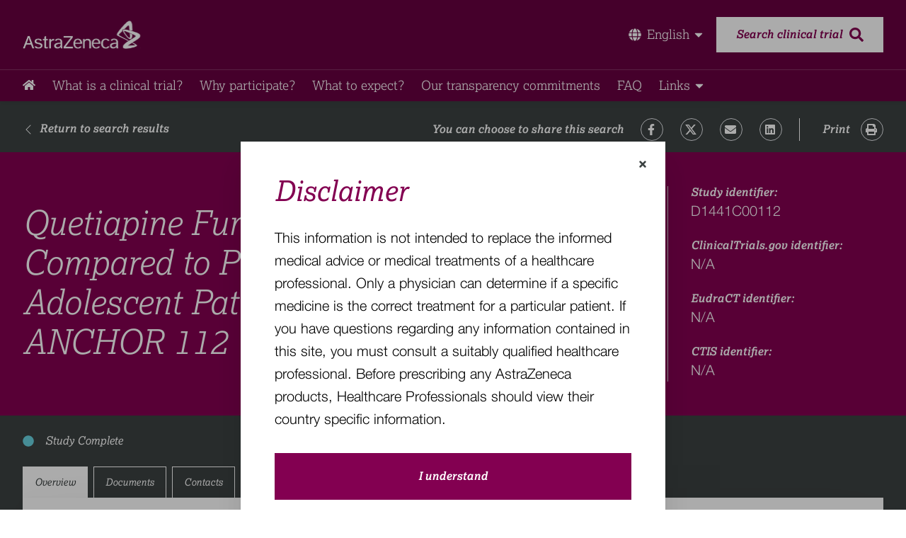

--- FILE ---
content_type: text/html; charset=utf-8
request_url: https://www.astrazenecaclinicaltrials.com/study/D1441C00112/
body_size: 19344
content:
<!DOCTYPE html><html lang="en"><head><meta charSet="utf-8"/><script src="/manifest.js?_=Fri Jan 23 2026 19:20:54 GMT+0000 (Coordinated Universal Time)"></script><meta name="viewport" content="width=device-width, initial-scale=1.0"/><link href="https://fonts.googleapis.com/css2?family=Open+Sans:wght@400;700&amp;display=swap" rel="stylesheet"/><link rel="stylesheet" type="text/css" charSet="UTF-8" href="https://cdnjs.cloudflare.com/ajax/libs/slick-carousel/1.6.0/slick.min.css"/><link rel="stylesheet" type="text/css" href="https://cdnjs.cloudflare.com/ajax/libs/slick-carousel/1.6.0/slick-theme.min.css"/><title>Quetiapine Fumarate (SEROQUEL) Compared to Placebo in the Treatment of Adolescent Patients with Schizophrenia</title><meta name="title" content="Quetiapine Fumarate (SEROQUEL) Compared to Placebo in the Treatment of Adolescent Patients with Schizophrenia"/><meta name="description" content="The purpose of this study is to demonstrate efficacy and safety of quetiapine fumarate (SEROQUEL) compared with placebo in the treatment of adolescent patients with schizophrenia."/><meta property="og:title" content="Quetiapine Fumarate (SEROQUEL) Compared to Placebo in the Treatment of Adolescent Patients with Schizophrenia"/><meta property="og:description" content="The purpose of this study is to demonstrate efficacy and safety of quetiapine fumarate (SEROQUEL) compared with placebo in the treatment of adolescent patients with schizophrenia."/><meta property="og:type" content="website"/><meta property="og:image:width" content="600"/><meta property="og:image:height" content="315"/><meta property="og:image" content="/assets/OG_image.png"/><meta property="twitter:image" content="/assets/OG_image.png"/><meta property="twitter:card" content="summary_large_image"/><meta property="twitter:title" content="Quetiapine Fumarate (SEROQUEL) Compared to Placebo in the Treatment of Adolescent Patients with Schizophrenia"/><meta property="twitter:description" content="The purpose of this study is to demonstrate efficacy and safety of quetiapine fumarate (SEROQUEL) compared with placebo in the treatment of adolescent patients with schizophrenia."/><link rel="canonical" href="/study/D1441C00112"/><meta property="og:url" content="/study/D1441C00112"/><meta property="twitter:url" content="/study/D1441C00112"/><link rel="apple-touch-icon" sizes="180x180" href="/assets/favicons/apple-touch-icon.png"/><link rel="icon" type="image/png" sizes="32x32" href="/assets/favicons/favicon-32x32.png"/><link rel="icon" type="image/png" sizes="16x16" href="/assets/favicons/favicon-16x16.png"/><link rel="manifest" href="/assets/favicons/site.webmanifest"/><link rel="mask-icon" href="/assets/favicons/safari-pinned-tab.svg" color="#830051"/><link rel="shortcut icon" href="/assets/favicons/favicon.ico"/><meta name="apple-mobile-web-app-title" content="AstraZeneca Clinical Trials"/><meta name="application-name" content="AstraZeneca Clinical Trials"/><meta name="msapplication-TileColor" content="#830051"/><meta name="msapplication-config" content="/assets/favicons/browserconfig.xml"/><meta name="theme-color" content="#830051"/><meta name="next-head-count" content="33"/><link rel="preload" href="/_next/static/css/71cfaa1693ad746341f5.css" as="style"/><link rel="stylesheet" href="/_next/static/css/71cfaa1693ad746341f5.css" data-n-g=""/><noscript data-n-css=""></noscript><link rel="preload" href="/_next/static/chunks/main-639ac8f4809e5c46e372.js" as="script"/><link rel="preload" href="/_next/static/chunks/webpack-245f049e565ebf942e09.js" as="script"/><link rel="preload" href="/_next/static/chunks/framework.9ea2096e799348707816.js" as="script"/><link rel="preload" href="/_next/static/chunks/e52b8a58.101bd9bd7df00dc9248a.js" as="script"/><link rel="preload" href="/_next/static/chunks/252f366e.656021ac1e1ba7a8a4d1.js" as="script"/><link rel="preload" href="/_next/static/chunks/1bfc9850.794fce82ed3b20687d20.js" as="script"/><link rel="preload" href="/_next/static/chunks/commons.bf657eac75797bb5eeda.js" as="script"/><link rel="preload" href="/_next/static/chunks/4162500d1fb8e26ed0d025df760e01510832eb42.38f9c4045d1b8d1a9cdd.js" as="script"/><link rel="preload" href="/_next/static/chunks/pages/_app-43faf3f90c32c4114357.js" as="script"/><link rel="preload" href="/_next/static/chunks/0c428ae2.f45eccc277bb2784fe7f.js" as="script"/><link rel="preload" href="/_next/static/chunks/1c0178b6fb0cf5756b4ccaa68ca422deecee802d.11aaf4b77c070deed450.js" as="script"/><link rel="preload" href="/_next/static/chunks/33c7d65d94d256523d22bd4d84bd93c66e5c2705.4fac6daae5e16d6e7c74.js" as="script"/><link rel="preload" href="/_next/static/chunks/pages/study/%5Bpid%5D-4adfb773df5667065a34.js" as="script"/></head><body><div id="__next"><div id="study-details-page"><div id="body-container" class="font-primary flex flex-col h-screen"><div class="header bg-primary-claret"><div class="border-b border-opacity-20 border-gray-light"><div class="font-primary py-4 m-auto lg:py-6 max-w-container"><div class="container-content max-w-container mx-auto px-4 xl:px-0"><div class="flex items-center justify-between"><a class="header-logo" href="/"></a><div class="relative flex items-center"><div class="inline-block mr-4"><button class="flex items-center text-white dropdown-btn"><span class="border-primary-pink border-b-2 transition-all border-opacity-0 duration-300 flex items-center"><svg stroke="currentColor" fill="currentColor" stroke-width="0" viewBox="0 0 496 512" class="mr-2" height="1em" width="1em" xmlns="http://www.w3.org/2000/svg"><path d="M336.5 160C322 70.7 287.8 8 248 8s-74 62.7-88.5 152h177zM152 256c0 22.2 1.2 43.5 3.3 64h185.3c2.1-20.5 3.3-41.8 3.3-64s-1.2-43.5-3.3-64H155.3c-2.1 20.5-3.3 41.8-3.3 64zm324.7-96c-28.6-67.9-86.5-120.4-158-141.6 24.4 33.8 41.2 84.7 50 141.6h108zM177.2 18.4C105.8 39.6 47.8 92.1 19.3 160h108c8.7-56.9 25.5-107.8 49.9-141.6zM487.4 192H372.7c2.1 21 3.3 42.5 3.3 64s-1.2 43-3.3 64h114.6c5.5-20.5 8.6-41.8 8.6-64s-3.1-43.5-8.5-64zM120 256c0-21.5 1.2-43 3.3-64H8.6C3.2 212.5 0 233.8 0 256s3.2 43.5 8.6 64h114.6c-2-21-3.2-42.5-3.2-64zm39.5 96c14.5 89.3 48.7 152 88.5 152s74-62.7 88.5-152h-177zm159.3 141.6c71.4-21.2 129.4-73.7 158-141.6h-108c-8.8 56.9-25.6 107.8-50 141.6zM19.3 352c28.6 67.9 86.5 120.4 158 141.6-24.4-33.8-41.2-84.7-50-141.6h-108z"></path></svg></span><svg stroke="currentColor" fill="currentColor" stroke-width="0" viewBox="0 0 320 512" class="inline ml-1 text-base md:text-lg" height="1em" width="1em" xmlns="http://www.w3.org/2000/svg"><path d="M31.3 192h257.3c17.8 0 26.7 21.5 14.1 34.1L174.1 354.8c-7.8 7.8-20.5 7.8-28.3 0L17.2 226.1C4.6 213.5 13.5 192 31.3 192z"></path></svg></button></div><a class="search-btn hidden lg:flex items-center justify-center py-4 px-7 bg-white text-primary-claret font-bold text-base italic h-12" href="/advanced-search/"><span class="mr-2.5 border-b-2 border-white border-opacity-0 transition-all duration-300">Search clinical trial</span><svg stroke="currentColor" fill="currentColor" stroke-width="0" viewBox="0 0 512 512" class="text-xl" height="1em" width="1em" xmlns="http://www.w3.org/2000/svg"><path d="M505 442.7L405.3 343c-4.5-4.5-10.6-7-17-7H372c27.6-35.3 44-79.7 44-128C416 93.1 322.9 0 208 0S0 93.1 0 208s93.1 208 208 208c48.3 0 92.7-16.4 128-44v16.3c0 6.4 2.5 12.5 7 17l99.7 99.7c9.4 9.4 24.6 9.4 33.9 0l28.3-28.3c9.4-9.4 9.4-24.6.1-34zM208 336c-70.7 0-128-57.2-128-128 0-70.7 57.2-128 128-128 70.7 0 128 57.2 128 128 0 70.7-57.2 128-128 128z"></path></svg></a></div><button class="flex lg:hidden text-white w-5 h-6  items-center justify-center transition-all duration-300 menu-btn" aria-label="Open the menu" aria-controls="main-menu"><svg stroke="currentColor" fill="currentColor" stroke-width="0" viewBox="0 0 448 512" class="text-xl" aria-hidden="true" height="1em" width="1em" xmlns="http://www.w3.org/2000/svg"><path d="M16 132h416c8.837 0 16-7.163 16-16V76c0-8.837-7.163-16-16-16H16C7.163 60 0 67.163 0 76v40c0 8.837 7.163 16 16 16zm0 160h416c8.837 0 16-7.163 16-16v-40c0-8.837-7.163-16-16-16H16c-8.837 0-16 7.163-16 16v40c0 8.837 7.163 16 16 16zm0 160h416c8.837 0 16-7.163 16-16v-40c0-8.837-7.163-16-16-16H16c-8.837 0-16 7.163-16 16v40c0 8.837 7.163 16 16 16z"></path></svg></button></div></div></div></div><div class="font-primary hidden lg:block max-w-container m-auto py-2.5 text-gray"><div class="container-content max-w-container mx-auto px-4 xl:px-0"><a href="/" class="text-lg leading-6 text-white nav-link lg:mr-6 homeLogoLink"><svg stroke="currentColor" fill="currentColor" stroke-width="0" viewBox="0 0 576 512" height="1em" width="1em" xmlns="http://www.w3.org/2000/svg"><path d="M280.37 148.26L96 300.11V464a16 16 0 0 0 16 16l112.06-.29a16 16 0 0 0 15.92-16V368a16 16 0 0 1 16-16h64a16 16 0 0 1 16 16v95.64a16 16 0 0 0 16 16.05L464 480a16 16 0 0 0 16-16V300L295.67 148.26a12.19 12.19 0 0 0-15.3 0zM571.6 251.47L488 182.56V44.05a12 12 0 0 0-12-12h-56a12 12 0 0 0-12 12v72.61L318.47 43a48 48 0 0 0-61 0L4.34 251.47a12 12 0 0 0-1.6 16.9l25.5 31A12 12 0 0 0 45.15 301l235.22-193.74a12.19 12.19 0 0 1 15.3 0L530.9 301a12 12 0 0 0 16.9-1.6l25.5-31a12 12 0 0 0-1.7-16.93z"></path></svg></a><a href="/what-are-clinical-trials/" class="text-lg leading-6 text-white nav-link lg:mr-6"><span class="border-primary-pink">What is a clinical trial?</span></a><a href="/why-participate/" class="text-lg leading-6 text-white nav-link lg:mr-6"><span class="border-primary-pink">Why participate?​</span></a><a href="/what-to-expect/" class="text-lg leading-6 text-white nav-link lg:mr-6"><span class="border-primary-pink">What to expect​?</span></a><a href="/our-transparency-commitments/" class="text-lg leading-6 text-white nav-link lg:mr-6"><span class="border-primary-pink">Our transparency commitments​</span></a><a href="/faq/" class="text-lg leading-6 text-white nav-link lg:mr-6"><span class="border-primary-pink">FAQ​</span></a><div class="inline-block"><button class="flex items-center text-white dropdown-btn"><span class="border-primary-pink border-b-2 transition-all border-opacity-0 duration-300">Links</span><svg stroke="currentColor" fill="currentColor" stroke-width="0" viewBox="0 0 320 512" class="inline ml-1 text-base md:text-lg" height="1em" width="1em" xmlns="http://www.w3.org/2000/svg"><path d="M31.3 192h257.3c17.8 0 26.7 21.5 14.1 34.1L174.1 354.8c-7.8 7.8-20.5 7.8-28.3 0L17.2 226.1C4.6 213.5 13.5 192 31.3 192z"></path></svg></button></div></div></div><div class="close flex flex-col lg:hidden overflow-hidden items-left text-link text-sm text-gray leading-5 transition-all duration-700" id="main-menu"><a href="/" class="text-lg leading-6 text-white nav-link lg:mr-6 homeLogoLink"><svg stroke="currentColor" fill="currentColor" stroke-width="0" viewBox="0 0 576 512" height="1em" width="1em" xmlns="http://www.w3.org/2000/svg"><path d="M280.37 148.26L96 300.11V464a16 16 0 0 0 16 16l112.06-.29a16 16 0 0 0 15.92-16V368a16 16 0 0 1 16-16h64a16 16 0 0 1 16 16v95.64a16 16 0 0 0 16 16.05L464 480a16 16 0 0 0 16-16V300L295.67 148.26a12.19 12.19 0 0 0-15.3 0zM571.6 251.47L488 182.56V44.05a12 12 0 0 0-12-12h-56a12 12 0 0 0-12 12v72.61L318.47 43a48 48 0 0 0-61 0L4.34 251.47a12 12 0 0 0-1.6 16.9l25.5 31A12 12 0 0 0 45.15 301l235.22-193.74a12.19 12.19 0 0 1 15.3 0L530.9 301a12 12 0 0 0 16.9-1.6l25.5-31a12 12 0 0 0-1.7-16.93z"></path></svg></a><a href="/what-are-clinical-trials/" class="text-lg leading-6 text-white nav-link lg:mr-6"><span class="border-primary-pink">What is a clinical trial?</span></a><a href="/why-participate/" class="text-lg leading-6 text-white nav-link lg:mr-6"><span class="border-primary-pink">Why participate?​</span></a><a href="/what-to-expect/" class="text-lg leading-6 text-white nav-link lg:mr-6"><span class="border-primary-pink">What to expect​?</span></a><a href="/our-transparency-commitments/" class="text-lg leading-6 text-white nav-link lg:mr-6"><span class="border-primary-pink">Our transparency commitments​</span></a><a href="/faq/" class="text-lg leading-6 text-white nav-link lg:mr-6"><span class="border-primary-pink">FAQ​</span></a><div class="inline-block"><button class="flex items-center text-white dropdown-btn"><span class="border-primary-pink border-b-2 transition-all border-opacity-0 duration-300">Links</span><svg stroke="currentColor" fill="currentColor" stroke-width="0" viewBox="0 0 320 512" class="inline ml-1 text-base md:text-lg" height="1em" width="1em" xmlns="http://www.w3.org/2000/svg"><path d="M31.3 192h257.3c17.8 0 26.7 21.5 14.1 34.1L174.1 354.8c-7.8 7.8-20.5 7.8-28.3 0L17.2 226.1C4.6 213.5 13.5 192 31.3 192z"></path></svg></button></div><a class="search-btn flex mt-3 lg:hidden items-center justify-center py-4 px-7 ml-5 mr-5 mb-5 bg-white text-primary-claret font-bold text-base leading-5 italic h-12" href="/advanced-search/"><span class="mr-2.5 border-b-2 border-white border-opacity-0 transition-all duration-300">Search clinical trial</span><svg stroke="currentColor" fill="currentColor" stroke-width="0" viewBox="0 0 512 512" class="text-xl" height="1em" width="1em" xmlns="http://www.w3.org/2000/svg"><path d="M505 442.7L405.3 343c-4.5-4.5-10.6-7-17-7H372c27.6-35.3 44-79.7 44-128C416 93.1 322.9 0 208 0S0 93.1 0 208s93.1 208 208 208c48.3 0 92.7-16.4 128-44v16.3c0 6.4 2.5 12.5 7 17l99.7 99.7c9.4 9.4 24.6 9.4 33.9 0l28.3-28.3c9.4-9.4 9.4-24.6.1-34zM208 336c-70.7 0-128-57.2-128-128 0-70.7 57.2-128 128-128 70.7 0 128 57.2 128 128 0 70.7-57.2 128-128 128z"></path></svg></a></div></div><div class="flex-grow"><div class="padding-header"><div class="font-primary pt-2 md:pt-6 md:pb-4 sharing with-return" style="background-color:#3C4242"><div class="container-content max-w-container mx-auto px-4 xl:px-0"><div class="flex justify-between w-full px-1 md:px-0 flex-col md:flex-row font-bold font-secondary italic leading-[19px] divide-y divide-white md:divide-none"><a class="flex items-center py-3 pr-6 mb-2 text-white md:py-0 return-btn sm:mb-0" href="/search-results/?SearchTerm=&amp;Latitude=&amp;Longitude=&amp;LocationName=&amp;conditions=&amp;Status=&amp;phases=&amp;AgeRanges=&amp;gender=&amp;GenderDescriptions=&amp;StudyTypes=&amp;AttachmentTypes=&amp;MileRadius=100&amp;PageIndex=0&amp;hasResults=&amp;isHighValue=&amp;leadSponsors=&amp;SortField=&amp;HasLinks=undefined&amp;SortOrder=&amp;page=0"><svg stroke="currentColor" fill="currentColor" stroke-width="0" viewBox="0 0 16 16" class="inline-block h-5 mr-2" height="1em" width="1em" xmlns="http://www.w3.org/2000/svg"><path fill-rule="evenodd" d="M11.354 1.646a.5.5 0 0 1 0 .708L5.707 8l5.647 5.646a.5.5 0 0 1-.708.708l-6-6a.5.5 0 0 1 0-.708l6-6a.5.5 0 0 1 .708 0z"></path></svg><span class="border-white border-b-2 transition-all border-opacity-0 duration-300  whitespace-nowrap">Return to search results</span></a><div class="flex flex-col justify-end divide-y divide-white md:flex-row md:divide-y-0 md:divide-x"><div class="flex flex-wrap items-center w-full py-3 pr-6 socials print:hidden md:py-0"><label class="py-1">You can choose to share this search</label><a href="https://www.facebook.com/sharer/sharer.php?u=" class="inline-block ml-6 border border-opacity-50 rounded-full border-asphalt"><svg stroke="currentColor" fill="currentColor" stroke-width="0" viewBox="0 0 320 512" height="1em" width="1em" xmlns="http://www.w3.org/2000/svg"><path d="M279.14 288l14.22-92.66h-88.91v-60.13c0-25.35 12.42-50.06 52.24-50.06h40.42V6.26S260.43 0 225.36 0c-73.22 0-121.08 44.38-121.08 124.72v70.62H22.89V288h81.39v224h100.17V288z"></path></svg></a><a href="https://twitter.com/share?url=" class="inline-block ml-6 border border-opacity-50 rounded-full border-asphalt"><span class="hidden">Twitter</span><svg xmlns="http://www.w3.org/2000/svg" width="24" height="23" viewBox="0 0 24 23" fill="none" style="width:16px;height:16px"><g clip-path="url(#clip0_54118_2)"><path d="M18.9014 0.653137H22.5813L14.5415 9.84251L24 22.3468H16.5938L10.7935 14.7628L4.15636 22.3468H0.473859L9.07331 12.5179L0 0.653137H7.5937L12.837 7.58501L18.9014 0.653137ZM17.6097 20.144H19.649L6.48577 2.74034H4.29764L17.6097 20.144Z" fill="#fff"></path></g><defs><clipPath id="clip0_54118_2"><rect width="24" height="21.6937" fill="white" transform="translate(0 0.653137)"></rect></clipPath></defs></svg></a><a href="/cdn-cgi/l/email-protection#[base64]" target="_blank" class="inline-block ml-6 border border-opacity-50 rounded-full border-asphalt"><span class="hidden">FaEnvelope</span><svg stroke="currentColor" fill="currentColor" stroke-width="0" viewBox="0 0 512 512" height="1em" width="1em" xmlns="http://www.w3.org/2000/svg"><path d="M502.3 190.8c3.9-3.1 9.7-.2 9.7 4.7V400c0 26.5-21.5 48-48 48H48c-26.5 0-48-21.5-48-48V195.6c0-5 5.7-7.8 9.7-4.7 22.4 17.4 52.1 39.5 154.1 113.6 21.1 15.4 56.7 47.8 92.2 47.6 35.7.3 72-32.8 92.3-47.6 102-74.1 131.6-96.3 154-113.7zM256 320c23.2.4 56.6-29.2 73.4-41.4 132.7-96.3 142.8-104.7 173.4-128.7 5.8-4.5 9.2-11.5 9.2-18.9v-19c0-26.5-21.5-48-48-48H48C21.5 64 0 85.5 0 112v19c0 7.4 3.4 14.3 9.2 18.9 30.6 23.9 40.7 32.4 173.4 128.7 16.8 12.2 50.2 41.8 73.4 41.4z"></path></svg></a><a href="https://www.linkedin.com/shareArticle?mini=true&amp;url=" class="inline-block ml-6 border border-opacity-50 rounded-full border-asphalt"><span class="hidden">FaLinkedin</span><svg stroke="currentColor" fill="currentColor" stroke-width="0" viewBox="0 0 448 512" height="1em" width="1em" xmlns="http://www.w3.org/2000/svg"><path d="M416 32H31.9C14.3 32 0 46.5 0 64.3v383.4C0 465.5 14.3 480 31.9 480H416c17.6 0 32-14.5 32-32.3V64.3c0-17.8-14.4-32.3-32-32.3zM135.4 416H69V202.2h66.5V416zm-33.2-243c-21.3 0-38.5-17.3-38.5-38.5S80.9 96 102.2 96c21.2 0 38.5 17.3 38.5 38.5 0 21.3-17.2 38.5-38.5 38.5zm282.1 243h-66.4V312c0-24.8-.5-56.7-34.5-56.7-34.6 0-39.9 27-39.9 54.9V416h-66.4V202.2h63.7v29.2h.9c8.9-16.8 30.6-34.5 62.9-34.5 67.2 0 79.7 44.3 79.7 101.9V416z"></path></svg></a></div><button class="flex items-center py-3 cursor-pointer md:justify-between md:pl-8 md:py-0 focus:underline hover:underline print"><label class="pr-4 italic">Print</label><a class="inline-block border border-opacity-50 rounded-full cursor-pointer border-asphalt"><span class="hidden">FaPrint</span><svg stroke="currentColor" fill="currentColor" stroke-width="0" viewBox="0 0 512 512" height="1em" width="1em" xmlns="http://www.w3.org/2000/svg"><path d="M448 192V77.25c0-8.49-3.37-16.62-9.37-22.63L393.37 9.37c-6-6-14.14-9.37-22.63-9.37H96C78.33 0 64 14.33 64 32v160c-35.35 0-64 28.65-64 64v112c0 8.84 7.16 16 16 16h48v96c0 17.67 14.33 32 32 32h320c17.67 0 32-14.33 32-32v-96h48c8.84 0 16-7.16 16-16V256c0-35.35-28.65-64-64-64zm-64 256H128v-96h256v96zm0-224H128V64h192v48c0 8.84 7.16 16 16 16h48v96zm48 72c-13.25 0-24-10.75-24-24 0-13.26 10.75-24 24-24s24 10.74 24 24c0 13.25-10.75 24-24 24z"></path></svg></a></button></div></div></div></div><div class="font-primary bg-primary-claret text-white"><div class="container-content max-w-container mx-auto px-4 xl:px-0"><div class="px-1 md:px-0 py-6 md:py-12 w-full flex flex-wrap"><div class="w-full flex items-center md:w-9/12 md:pr-8 md:border-r border-black-200"><h1 class="text-3.5xl md:text-5.5xl leading-[48px] md:leading-[56px] italic font-secondary text-left font-light">Quetiapine Fumarate (SEROQUEL) Compared to Placebo in the Treatment of Adolescent Patients with Schizophrenia - ANCHOR 112</h1></div><div class="w-full md:w-3/12 md:pl-8 pt-8 md:pt-0 mt-8 md:mt-0 border-t md:border-t-0"><p class="font-bold font-secondary italic text-base leading-[19px] pb-4 md:pb-6 last:pb-0">Study identifier:<span class="block font-third font-light text-xl not-italic leading-8">D1441C00112</span></p><p class="font-bold font-secondary italic text-base leading-[19px] pb-4 md:pb-6 last:pb-0">ClinicalTrials.gov identifier:<span class="block font-third font-light text-xl not-italic leading-8">N/A</span></p><p class="font-bold font-secondary italic text-base leading-[19px] pb-4 md:pb-6 last:pb-0">EudraCT identifier:<span class="block font-third font-light text-xl not-italic leading-8">N/A</span></p><p class="font-bold font-secondary italic text-base leading-[19px] pb-4 md:pb-6 last:pb-0">CTIS identifier:<span class="block font-third font-light text-xl not-italic leading-8">N/A</span></p></div></div></div></div><div><div class="font-primary" style="background-color:#3C4242"><div class="container-content max-w-container mx-auto px-4 xl:px-0"><div class="flex justify-start items-center text-white py-6.5"><svg stroke="currentColor" fill="currentColor" stroke-width="0" viewBox="0 0 512 512" class="h-4 w-4 mr-4 text-study_status-completed" height="1em" width="1em" xmlns="http://www.w3.org/2000/svg"><path d="M256 8C119 8 8 119 8 256s111 248 248 248 248-111 248-248S393 8 256 8z"></path></svg><span class="font-secondary italic text-base leading-5">Study Complete</span></div><div class="text-sm flex overflow-auto -webkit-overflow-scrolling-touch" style="touch-action:pan-x"><button class="py-3 px-4 mr-2 border border-white border-b-0 font-secondary italic focus:outline-none focus-visible:outline-primary-claret focus-visible:outline-offset-[-5px] whitespace-nowrap text-gray bg-white">Overview</button><button class="py-3 px-4 mr-2 border border-white border-b-0 font-secondary italic focus:outline-none focus-visible:outline-primary-claret focus-visible:outline-offset-[-5px] whitespace-nowrap text-white">Documents</button><button class="py-3 px-4 mr-2 border border-white border-b-0 font-secondary italic focus:outline-none focus-visible:outline-primary-claret focus-visible:outline-offset-[-5px] whitespace-nowrap text-white">Contacts</button></div></div></div><div class=""><div class="relative"><div class="hidden md:block bg-gray-default absolute h-20 w-full"></div><div class="max-w-container mx-auto md:px-4 xl:px-0 -mt-[1px]"><div class="grid grid-cols-2 md:grid-cols-3 gap-px bg-divider pb-[1px] md:drop-shadow-custom"><div class="bg-white p-5 md:py-6 md:px-8 relative md:col-span-3 col-span-2"><h3 class="text-primary-claret font-secondary font-light mb-1 text-base leading-[22px]">Official Title</h3><p class="font-light text-xl font-third leading-8 text-gray">A 6-week, Multicenter, Randomized, Double-blind, Parallel-group, Placebo-controlled, Phase 3b Study of the Efficacy and Safety of Quetiapine Fumarate (SEROQUEL™) Immediate-release Tablets Compared with Placebo in Adolescents with Schizophrenia (abbreviated)</p></div><div class="bg-white p-5 md:py-6 md:px-8 relative"><svg stroke="currentColor" fill="currentColor" stroke-width="0" viewBox="0 0 512 512" class="hidden md:block h-16 w-16 text-details_icon opacity-30 float-right -mt-2 -mr-4" height="1em" width="1em" xmlns="http://www.w3.org/2000/svg"><path d="M447.1 112c-34.2.5-62.3 28.4-63 62.6-.5 24.3 12.5 45.6 32 56.8V344c0 57.3-50.2 104-112 104-60 0-109.2-44.1-111.9-99.2C265 333.8 320 269.2 320 192V36.6c0-11.4-8.1-21.3-19.3-23.5L237.8.5c-13-2.6-25.6 5.8-28.2 18.8L206.4 35c-2.6 13 5.8 25.6 18.8 28.2l30.7 6.1v121.4c0 52.9-42.2 96.7-95.1 97.2-53.4.5-96.9-42.7-96.9-96V69.4l30.7-6.1c13-2.6 21.4-15.2 18.8-28.2l-3.1-15.7C107.7 6.4 95.1-2 82.1.6L19.3 13C8.1 15.3 0 25.1 0 36.6V192c0 77.3 55.1 142 128.1 156.8C130.7 439.2 208.6 512 304 512c97 0 176-75.4 176-168V231.4c19.1-11.1 32-31.7 32-55.4 0-35.7-29.2-64.5-64.9-64zm.9 80c-8.8 0-16-7.2-16-16s7.2-16 16-16 16 7.2 16 16-7.2 16-16 16z"></path></svg><h3 class="text-primary-claret font-secondary font-light mb-1 text-base leading-[22px]">Medical condition</h3><p class="font-light text-xl font-third leading-8 text-gray">schizophrenia</p></div><div class="bg-white p-5 md:py-6 md:px-8 relative"><svg stroke="currentColor" fill="currentColor" stroke-width="0" viewBox="0 0 512 512" class="hidden md:block h-16 w-16 text-details_icon opacity-30 float-right -mt-2 -mr-4" height="1em" width="1em" xmlns="http://www.w3.org/2000/svg"><path d="M12.41 148.02l232.94 105.67c6.8 3.09 14.49 3.09 21.29 0l232.94-105.67c16.55-7.51 16.55-32.52 0-40.03L266.65 2.31a25.607 25.607 0 0 0-21.29 0L12.41 107.98c-16.55 7.51-16.55 32.53 0 40.04zm487.18 88.28l-58.09-26.33-161.64 73.27c-7.56 3.43-15.59 5.17-23.86 5.17s-16.29-1.74-23.86-5.17L70.51 209.97l-58.1 26.33c-16.55 7.5-16.55 32.5 0 40l232.94 105.59c6.8 3.08 14.49 3.08 21.29 0L499.59 276.3c16.55-7.5 16.55-32.5 0-40zm0 127.8l-57.87-26.23-161.86 73.37c-7.56 3.43-15.59 5.17-23.86 5.17s-16.29-1.74-23.86-5.17L70.29 337.87 12.41 364.1c-16.55 7.5-16.55 32.5 0 40l232.94 105.59c6.8 3.08 14.49 3.08 21.29 0L499.59 404.1c16.55-7.5 16.55-32.5 0-40z"></path></svg><h3 class="text-primary-claret font-secondary font-light mb-1 text-base leading-[22px]">Phase</h3><p class="font-light text-xl font-third leading-8 text-gray">Phase 3</p></div><div class="bg-white p-5 md:py-6 md:px-8 relative"><svg stroke="currentColor" fill="currentColor" stroke-width="0" viewBox="0 0 512 512" class="hidden md:block h-16 w-16 text-details_icon opacity-30 float-right -mt-2 -mr-4" height="1em" width="1em" xmlns="http://www.w3.org/2000/svg"><path d="M462.3 62.6C407.5 15.9 326 24.3 275.7 76.2L256 96.5l-19.7-20.3C186.1 24.3 104.5 15.9 49.7 62.6c-62.8 53.6-66.1 149.8-9.9 207.9l193.5 199.8c12.5 12.9 32.8 12.9 45.3 0l193.5-199.8c56.3-58.1 53-154.3-9.8-207.9z"></path></svg><h3 class="text-primary-claret font-secondary font-light mb-1 text-base leading-[22px]">Healthy volunteers</h3><p class="font-light text-xl font-third leading-8 text-gray">No</p></div><div class="bg-white p-5 md:py-6 md:px-8 relative"><svg stroke="currentColor" fill="currentColor" stroke-width="0" viewBox="0 0 512 512" class="hidden md:block h-16 w-16 text-details_icon opacity-30 float-right -mt-2 -mr-4" height="1em" width="1em" xmlns="http://www.w3.org/2000/svg"><path d="M201.5 174.8l55.7 55.8c3.1 3.1 3.1 8.2 0 11.3l-11.3 11.3c-3.1 3.1-8.2 3.1-11.3 0l-55.7-55.8-45.3 45.3 55.8 55.8c3.1 3.1 3.1 8.2 0 11.3l-11.3 11.3c-3.1 3.1-8.2 3.1-11.3 0L111 265.2l-26.4 26.4c-17.3 17.3-25.6 41.1-23 65.4l7.1 63.6L2.3 487c-3.1 3.1-3.1 8.2 0 11.3l11.3 11.3c3.1 3.1 8.2 3.1 11.3 0l66.3-66.3 63.6 7.1c23.9 2.6 47.9-5.4 65.4-23l181.9-181.9-135.7-135.7-64.9 65zm308.2-93.3L430.5 2.3c-3.1-3.1-8.2-3.1-11.3 0l-11.3 11.3c-3.1 3.1-3.1 8.2 0 11.3l28.3 28.3-45.3 45.3-56.6-56.6-17-17c-3.1-3.1-8.2-3.1-11.3 0l-33.9 33.9c-3.1 3.1-3.1 8.2 0 11.3l17 17L424.8 223l17 17c3.1 3.1 8.2 3.1 11.3 0l33.9-34c3.1-3.1 3.1-8.2 0-11.3l-73.5-73.5 45.3-45.3 28.3 28.3c3.1 3.1 8.2 3.1 11.3 0l11.3-11.3c3.1-3.2 3.1-8.2 0-11.4z"></path></svg><h3 class="text-primary-claret font-secondary font-light mb-1 text-base leading-[22px]">Study drug</h3><p class="font-light text-xl font-third leading-8 text-gray whitespace-pre-line">quetiapine fumarate tablets</p></div><div class="bg-white p-5 md:py-6 md:px-8 relative"><svg stroke="currentColor" fill="currentColor" stroke-width="0" viewBox="0 0 384 512" class="hidden md:block h-16 w-16 text-details_icon opacity-30 float-right -mt-2 -mr-4" height="1em" width="1em" xmlns="http://www.w3.org/2000/svg"><path d="M372 0h-79c-10.7 0-16 12.9-8.5 20.5l16.9 16.9-80.7 80.7C198.5 104.1 172.2 96 144 96 64.5 96 0 160.5 0 240c0 68.5 47.9 125.9 112 140.4V408H76c-6.6 0-12 5.4-12 12v40c0 6.6 5.4 12 12 12h36v28c0 6.6 5.4 12 12 12h40c6.6 0 12-5.4 12-12v-28h36c6.6 0 12-5.4 12-12v-40c0-6.6-5.4-12-12-12h-36v-27.6c64.1-14.6 112-71.9 112-140.4 0-28.2-8.1-54.5-22.1-76.7l80.7-80.7 16.9 16.9c7.6 7.6 20.5 2.2 20.5-8.5V12c0-6.6-5.4-12-12-12zM144 320c-44.1 0-80-35.9-80-80s35.9-80 80-80 80 35.9 80 80-35.9 80-80 80z"></path></svg><h3 class="text-primary-claret font-secondary font-light mb-1 text-base leading-[22px]">Sex</h3><p class="font-light text-xl font-third leading-8 text-gray">All</p></div><div class="bg-white p-5 md:py-6 md:px-8 relative"><svg stroke="currentColor" fill="currentColor" stroke-width="0" viewBox="0 0 640 512" class="hidden md:block h-16 w-16 text-details_icon opacity-30 float-right -mt-2 -mr-4" height="1em" width="1em" xmlns="http://www.w3.org/2000/svg"><path d="M96 224c35.3 0 64-28.7 64-64s-28.7-64-64-64-64 28.7-64 64 28.7 64 64 64zm448 0c35.3 0 64-28.7 64-64s-28.7-64-64-64-64 28.7-64 64 28.7 64 64 64zm32 32h-64c-17.6 0-33.5 7.1-45.1 18.6 40.3 22.1 68.9 62 75.1 109.4h66c17.7 0 32-14.3 32-32v-32c0-35.3-28.7-64-64-64zm-256 0c61.9 0 112-50.1 112-112S381.9 32 320 32 208 82.1 208 144s50.1 112 112 112zm76.8 32h-8.3c-20.8 10-43.9 16-68.5 16s-47.6-6-68.5-16h-8.3C179.6 288 128 339.6 128 403.2V432c0 26.5 21.5 48 48 48h288c26.5 0 48-21.5 48-48v-28.8c0-63.6-51.6-115.2-115.2-115.2zm-223.7-13.4C161.5 263.1 145.6 256 128 256H64c-35.3 0-64 28.7-64 64v32c0 17.7 14.3 32 32 32h65.9c6.3-47.4 34.9-87.3 75.2-109.4z"></path></svg><h3 class="text-primary-claret font-secondary font-light mb-1 text-base leading-[22px]">Actual Enrollment</h3><p class="font-light text-xl font-third leading-8 text-gray">249</p></div><div class="bg-white p-5 md:py-6 md:px-8 relative"><svg stroke="currentColor" fill="currentColor" stroke-width="0" viewBox="0 0 512 512" class="hidden md:block h-16 w-16 text-details_icon opacity-30 float-right -mt-2 -mr-4" height="1em" width="1em" xmlns="http://www.w3.org/2000/svg"><path d="M464 128h-80V80c0-26.5-21.5-48-48-48H176c-26.5 0-48 21.5-48 48v48H48c-26.5 0-48 21.5-48 48v288c0 26.5 21.5 48 48 48h416c26.5 0 48-21.5 48-48V176c0-26.5-21.5-48-48-48zM192 96h128v32H192V96zm160 248c0 4.4-3.6 8-8 8h-56v56c0 4.4-3.6 8-8 8h-48c-4.4 0-8-3.6-8-8v-56h-56c-4.4 0-8-3.6-8-8v-48c0-4.4 3.6-8 8-8h56v-56c0-4.4 3.6-8 8-8h48c4.4 0 8 3.6 8 8v56h56c4.4 0 8 3.6 8 8v48z"></path></svg><h3 class="text-primary-claret font-secondary font-light mb-1 text-base leading-[22px]">Study type</h3><p class="font-light text-xl font-third leading-8 text-gray">Interventional</p></div><div class="bg-white p-5 md:py-6 md:px-8 relative"><svg stroke="currentColor" fill="currentColor" stroke-width="0" viewBox="0 0 640 512" class="hidden md:block h-16 w-16 text-details_icon opacity-30 float-right -mt-2 -mr-4" height="1em" width="1em" xmlns="http://www.w3.org/2000/svg"><path d="M192 256c61.9 0 112-50.1 112-112S253.9 32 192 32 80 82.1 80 144s50.1 112 112 112zm76.8 32h-8.3c-20.8 10-43.9 16-68.5 16s-47.6-6-68.5-16h-8.3C51.6 288 0 339.6 0 403.2V432c0 26.5 21.5 48 48 48h288c26.5 0 48-21.5 48-48v-28.8c0-63.6-51.6-115.2-115.2-115.2zM480 256c53 0 96-43 96-96s-43-96-96-96-96 43-96 96 43 96 96 96zm48 32h-3.8c-13.9 4.8-28.6 8-44.2 8s-30.3-3.2-44.2-8H432c-20.4 0-39.2 5.9-55.7 15.4 24.4 26.3 39.7 61.2 39.7 99.8v38.4c0 2.2-.5 4.3-.6 6.4H592c26.5 0 48-21.5 48-48 0-61.9-50.1-112-112-112z"></path></svg><h3 class="text-primary-claret font-secondary font-light mb-1 text-base leading-[22px]">Age</h3><p class="font-light text-xl font-third leading-8 text-gray">13 Years - 17 Years</p></div><div class="bg-white p-5 md:py-6 md:px-8 relative col-span-2 md:col-span-1"><svg stroke="currentColor" fill="currentColor" stroke-width="0" viewBox="0 0 16 16" class="hidden md:block h-16 w-16 text-details_icon opacity-30 float-right -mt-2 -mr-4" height="1em" width="1em" xmlns="http://www.w3.org/2000/svg"><path d="M4 .5a.5.5 0 0 0-1 0V1H2a2 2 0 0 0-2 2v1h16V3a2 2 0 0 0-2-2h-1V.5a.5.5 0 0 0-1 0V1H4V.5zM16 14V5H0v9a2 2 0 0 0 2 2h12a2 2 0 0 0 2-2zm-3.5-7h1a.5.5 0 0 1 .5.5v1a.5.5 0 0 1-.5.5h-1a.5.5 0 0 1-.5-.5v-1a.5.5 0 0 1 .5-.5z"></path></svg><h3 class="text-primary-claret font-secondary font-light mb-1 text-base leading-[22px]">Date</h3><p class="font-light text-xl font-third leading-8 text-gray"><div><b>Study Start Date:</b> <!-- -->01 Sept 2004</div><div><b>Primary Completion Date:</b> <!-- -->-</div><div><b>Study Completion Date:</b> <!-- -->01 Jun 2007</div></p></div><div class="bg-white p-5 md:py-6 md:px-8 relative col-span-2 md:col-span-1 md:-mb-[1px]"><svg stroke="currentColor" fill="currentColor" stroke-width="0" viewBox="0 0 16 16" class="hidden md:block h-16 w-16 text-details_icon opacity-30 float-right -mt-2 -mr-4" height="1em" width="1em" xmlns="http://www.w3.org/2000/svg"><path fill-rule="evenodd" d="M8 0c-.69 0-1.843.265-2.928.56-1.11.3-2.229.655-2.887.87a1.54 1.54 0 0 0-1.044 1.262c-.596 4.477.787 7.795 2.465 9.99a11.777 11.777 0 0 0 2.517 2.453c.386.273.744.482 1.048.625.28.132.581.24.829.24s.548-.108.829-.24a7.159 7.159 0 0 0 1.048-.625 11.775 11.775 0 0 0 2.517-2.453c1.678-2.195 3.061-5.513 2.465-9.99a1.541 1.541 0 0 0-1.044-1.263 62.467 62.467 0 0 0-2.887-.87C9.843.266 8.69 0 8 0zm2.146 5.146a.5.5 0 0 1 .708.708l-3 3a.5.5 0 0 1-.708 0l-1.5-1.5a.5.5 0 1 1 .708-.708L7.5 7.793l2.646-2.647z"></path></svg><h3 class="text-primary-claret font-secondary font-light mb-1 text-base leading-[22px]">Study design</h3><p class="font-light text-xl font-third leading-8 text-gray">Allocation:<!-- --> <!-- -->Randomized<!-- --> <br/>Endpoint Classification:<!-- --> <!-- -->Efficacy Study<!-- --> <br/>Intervention Model:<!-- --> <!-- -->Parallel Assignment<!-- --> <br/>Masking:<!-- --> <!-- -->Double Blind<!-- --> <br/>Primary Purpose:<!-- --> <!-- -->Treatment<!-- --> <br/></p></div><div class="bg-white p-5 md:py-6 md:px-8 relative col-span-2 md:col-span-1 md:-mb-[1px]"><svg stroke="currentColor" fill="currentColor" stroke-width="0" viewBox="0 0 512 512" class="hidden md:block h-16 w-16 text-details_icon opacity-30 float-right -mt-2 -mr-4" height="1em" width="1em" xmlns="http://www.w3.org/2000/svg"><path d="M173.898 439.404l-166.4-166.4c-9.997-9.997-9.997-26.206 0-36.204l36.203-36.204c9.997-9.998 26.207-9.998 36.204 0L192 312.69 432.095 72.596c9.997-9.997 26.207-9.997 36.204 0l36.203 36.204c9.997 9.997 9.997 26.206 0 36.204l-294.4 294.401c-9.998 9.997-26.207 9.997-36.204-.001z"></path></svg><h3 class="text-primary-claret font-secondary font-light mb-1 text-base leading-[22px]">Verification:</h3><p class="font-light text-xl font-third leading-8 text-gray">Verified 01 Nov 2013 by AstraZeneca</p></div><div class="bg-white p-5 md:py-6 md:px-8 relative col-span-2 md:col-span-1 -mb-[1px]"><svg stroke="currentColor" fill="currentColor" stroke-width="0" viewBox="0 0 448 512" class="hidden md:block h-16 w-16 text-details_icon opacity-30 float-right -mt-2 -mr-4" height="1em" width="1em" xmlns="http://www.w3.org/2000/svg"><path d="M224 256c70.7 0 128-57.3 128-128S294.7 0 224 0 96 57.3 96 128s57.3 128 128 128zm95.8 32.6L272 480l-32-136 32-56h-96l32 56-32 136-47.8-191.4C56.9 292 0 350.3 0 422.4V464c0 26.5 21.5 48 48 48h352c26.5 0 48-21.5 48-48v-41.6c0-72.1-56.9-130.4-128.2-133.8z"></path></svg><div><div><h3 class="text-primary-claret font-secondary font-light mb-1 text-base leading-[22px]">Sponsors</h3><p class="font-light text-xl font-third leading-8 text-gray">AstraZeneca</p></div><div><h3 class="text-primary-claret font-secondary font-light mb-1 text-base leading-[22px] pt-2">Collaborators</h3><p class="font-light text-xl font-third leading-8 text-gray">-</p></div></div></div></div></div></div><div><div class="relative bg-[#F8F8F8] md:bg-transparent"><div class="font-primary"><div class="container-content max-w-container mx-auto px-4 xl:px-0"><div class="md:py-16 md:border-b-[3px] border-[#9DB0AC] relative z-20"><div class="flex flex-col md:flex-row justify-between items-start md:items-center py-6 px-1 md:px-10 bg-[#F8F8F8] print:flex-col"><span class="text-primary-claret font-secondary font-light text-xl md:text-2xl leading-[22px] md:leading-[22px] pb-4 md:pb-0 print:text-2xl">Inclusion and exclusion criteria</span><button class="border print:hidden border-gray-default text-gray py-3 px-6 font-secondary font-bold italic flex items-center text-base leading-[19px] criteria-btn"><span class="mr-2.5 border-b-2 border-gray border-opacity-0 transition-all duration-300">View inclusion / exclusion criteria</span><svg stroke="currentColor" fill="currentColor" stroke-width="0" viewBox="0 0 16 16" class="h-5 w-5 text-gray-default inline-block ml-2" height="1em" width="1em" xmlns="http://www.w3.org/2000/svg"><path fill-rule="evenodd" d="M4.646 1.646a.5.5 0 0 1 .708 0l6 6a.5.5 0 0 1 0 .708l-6 6a.5.5 0 0 1-.708-.708L10.293 8 4.646 2.354a.5.5 0 0 1 0-.708z"></path></svg></button><div class="w-full flex-col mt-4 font-light font-secondary text-gray hidden print:block"><div><h5 class="text-2xl font-bold leading-7 mb-4 font-secondary">Inclusion Criteria</h5><ul class="text-sm leading-6 font-third whitespace-pre-wrap"><li>Inclusion Criteria:</li><li>  - Patient is able to provide written assent and the parents or legal guardian of the patient is able to provide written informed consent before beginning and study related procedures</li><li>  - Patient has a documented clinical diagnosis of schizophrenia</li><li>  - Patient’s parent or legal guardian will be able to accompany the patient at each scheduled study visit</li><li></li><li>Exclusion Criteria:</li><li>  - Patients (female) must not be pregnant or lactating</li><li>  - Patients with a known intolerance or lack of response to previous treatment with quetiapine</li><li>  - Patients who have previously participated in this study</li></ul></div></div></div></div></div></div></div><div class="relative border-b md:border-b-0 border-[#D8DADA]"><div class="font-primary"><div class="container-content max-w-container mx-auto px-4 xl:px-0"><div class="md:py-16 md:border-b-[3px] border-[#9DB0AC] relative z-20"><button class="w-full flex justify-between py-7.5 pl-2 md:pl-6 pr-3.5 md:pr-7 focus:outline-none focus-visible:underline"><span class="text-primary-claret font-secondary font-light text-2xl leading-8">Protocol summary</span><span class="outline-none"><svg stroke="currentColor" fill="currentColor" stroke-width="0" viewBox="0 0 16 16" class="h-6 w-6 text-gray-default " height="1em" width="1em" xmlns="http://www.w3.org/2000/svg"><path fill-rule="evenodd" d="M1.646 4.646a.5.5 0 0 1 .708 0L8 10.293l5.646-5.647a.5.5 0 0 1 .708.708l-6 6a.5.5 0 0 1-.708 0l-6-6a.5.5 0 0 1 0-.708z"></path></svg></span></button><p class="pl-2 md:pl-6 pb-4 text-xl leading-8 font-third font-light md:pb-0 pr-2 md:pr-7.5 hidden print:block ">The purpose of this study is to demonstrate efficacy and safety of quetiapine fumarate (SEROQUEL) compared with placebo in the treatment of adolescent patients with schizophrenia.</p></div></div></div></div><div class="relative border-b md:border-b-0 border-[#D8DADA]"><div class="font-primary"><div class="container-content max-w-container mx-auto px-4 xl:px-0"><div class="md:py-16 md:border-b-[3px] border-[#9DB0AC] relative z-20"><button class="w-full flex justify-between py-7.5 pl-2 md:pl-6 pr-3.5 md:pr-7 focus:outline-none focus-visible:underline"><span class="text-primary-claret font-secondary font-light text-2xl leading-8">Study locations</span><span><svg stroke="currentColor" fill="currentColor" stroke-width="0" viewBox="0 0 16 16" class="h-6 w-6 text-gray-default " height="1em" width="1em" xmlns="http://www.w3.org/2000/svg"><path fill-rule="evenodd" d="M1.646 4.646a.5.5 0 0 1 .708 0L8 10.293l5.646-5.647a.5.5 0 0 1 .708.708l-6 6a.5.5 0 0 1-.708 0l-6-6a.5.5 0 0 1 0-.708z"></path></svg></span></button><div class="locations-wrapper invisible h-0 overflow-hidden print:block"><div class="max-w-container map-wrapper mx-auto pb-6 md:pb-0 px-2 md:px-4"><div>Loading...</div><p class="text-center mt-6 font-bold text-gray">No locations available</p></div></div></div></div></div></div><div class="relative"><div class="font-primary"><div class="container-content max-w-container mx-auto px-4 xl:px-0"><div class="md:py-16"><button class="w-full flex justify-between py-7.5 pl-2 md:pl-6 pr-3.5 md:pr-7 focus:outline-none focus-visible:underline"><span class="text-primary-claret font-secondary font-light text-2xl leading-8">Clinical publication(s)</span><span><svg stroke="currentColor" fill="currentColor" stroke-width="0" viewBox="0 0 16 16" class="h-6 w-6 text-gray-default " height="1em" width="1em" xmlns="http://www.w3.org/2000/svg"><path fill-rule="evenodd" d="M1.646 4.646a.5.5 0 0 1 .708 0L8 10.293l5.646-5.647a.5.5 0 0 1 .708.708l-6 6a.5.5 0 0 1-.708 0l-6-6a.5.5 0 0 1 0-.708z"></path></svg></span></button><div class="pl-2 md:pl-6 pb-8 hidden print:block "></div></div></div></div></div></div></div><div class="invisible overflow-hidden h-0 w-0"><div class="font-primary py-12"><div class="container-content max-w-container mx-auto px-4 xl:px-0"><table class="table-auto"><thead><tr><th class="md:w-1/2"> <!-- -->Arms</th><th class="text-center">Assigned Interventions</th></tr></thead><tbody></tbody></table></div></div></div><div class="results max-w-container mx-auto md:px-4 xl:px-0 -mt-[1px] invisible overflow-hidden h-0 w-0"><div class="text-sm leading-6 font-third whitespace-normal"></div></div><div class="invisible overflow-hidden h-0 w-0"><div class="font-primary attachments-section bg-white px-2 md:px-0 py-12"><div class="container-content max-w-container mx-auto px-4 xl:px-0"><h2 class="text-[23px] leading-[29px] font-secondary font-bold text-gray text-left mb-8">Documents available</h2><ul><li class="mt-6 first:mt-0 py-[26px] pl-6 pr-6 bg-[#f6f6f6]"><div class="flex flex-col"><div class="flex justify-between items-center text-base"><div class="flex flex-col pr-4 break-words"><h4 class="text-lg leading-[22px] font-light break-words font-secondary text-primary-claret">AstraZeneca Clinical Trial Information – Outside US</h4></div><a href="http://www.astrazeneca.com/node/emailtriage.aspx" class="download-btn flex items-center justify-center font-secondary font-bold italic text-gray leading-[19px] transition-all duration-300 hover:underline focus:outline-none hover:text-primary-claret" target="_blank" rel="noopener noreferrer">Download<svg stroke="currentColor" fill="currentColor" stroke-width="0" viewBox="0 0 16 16" class="w-5 h-5 ml-[10px] text-black" height="1em" width="1em" xmlns="http://www.w3.org/2000/svg"><path d="M.5 9.9a.5.5 0 0 1 .5.5v2.5a1 1 0 0 0 1 1h12a1 1 0 0 0 1-1v-2.5a.5.5 0 0 1 1 0v2.5a2 2 0 0 1-2 2H2a2 2 0 0 1-2-2v-2.5a.5.5 0 0 1 .5-.5z"></path><path d="M7.646 11.854a.5.5 0 0 0 .708 0l3-3a.5.5 0 0 0-.708-.708L8.5 10.293V1.5a.5.5 0 0 0-1 0v8.793L5.354 8.146a.5.5 0 1 0-.708.708l3 3z"></path></svg></a></div></div></li><li class="mt-6 first:mt-0 py-[26px] pl-6 pr-6 bg-[#f6f6f6]"><div class="flex flex-col"><div class="flex justify-between items-center text-base"><div class="flex flex-col pr-4 break-words"><h4 class="text-lg leading-[22px] font-light break-words font-secondary text-primary-claret">https://filehosting.pharmacm.com/DownloadService.ashx?client=CTR_MED_6111&amp;studyid=1754&amp;filename=CSR-D1441C00112.pdf</h4></div><a href="https://filehosting.pharmacm.com/DownloadService.ashx?client=CTR_MED_6111&amp;studyid=1754&amp;filename=CSR-D1441C00112.pdf" class="download-btn flex items-center justify-center font-secondary font-bold italic text-gray leading-[19px] transition-all duration-300 hover:underline focus:outline-none hover:text-primary-claret" target="_blank" rel="noopener noreferrer">Download<svg stroke="currentColor" fill="currentColor" stroke-width="0" viewBox="0 0 16 16" class="w-5 h-5 ml-[10px] text-black" height="1em" width="1em" xmlns="http://www.w3.org/2000/svg"><path d="M.5 9.9a.5.5 0 0 1 .5.5v2.5a1 1 0 0 0 1 1h12a1 1 0 0 0 1-1v-2.5a.5.5 0 0 1 1 0v2.5a2 2 0 0 1-2 2H2a2 2 0 0 1-2-2v-2.5a.5.5 0 0 1 .5-.5z"></path><path d="M7.646 11.854a.5.5 0 0 0 .708 0l3-3a.5.5 0 0 0-.708-.708L8.5 10.293V1.5a.5.5 0 0 0-1 0v8.793L5.354 8.146a.5.5 0 1 0-.708.708l3 3z"></path></svg></a></div></div></li><li class="mt-6 first:mt-0 py-[26px] pl-6 pr-6 bg-[#f6f6f6]"><div class="flex flex-col"><div class="flex justify-between items-center text-base"><div class="flex flex-col pr-4 break-words"><h4 class="text-lg leading-[22px] font-light break-words font-secondary text-primary-claret">CSR-D1441C00112.pdf</h4></div><a href="https://filehosting.pharmacm.com/DownloadService.ashx?client=CTR_MED_6111&amp;studyid=1754&amp;filename=CSR-D1441C00112.pdf" class="download-btn flex items-center justify-center font-secondary font-bold italic text-gray leading-[19px] transition-all duration-300 hover:underline focus:outline-none hover:text-primary-claret" target="_blank" rel="noopener noreferrer">Download<svg stroke="currentColor" fill="currentColor" stroke-width="0" viewBox="0 0 16 16" class="w-5 h-5 ml-[10px] text-black" height="1em" width="1em" xmlns="http://www.w3.org/2000/svg"><path d="M.5 9.9a.5.5 0 0 1 .5.5v2.5a1 1 0 0 0 1 1h12a1 1 0 0 0 1-1v-2.5a.5.5 0 0 1 1 0v2.5a2 2 0 0 1-2 2H2a2 2 0 0 1-2-2v-2.5a.5.5 0 0 1 .5-.5z"></path><path d="M7.646 11.854a.5.5 0 0 0 .708 0l3-3a.5.5 0 0 0-.708-.708L8.5 10.293V1.5a.5.5 0 0 0-1 0v8.793L5.354 8.146a.5.5 0 1 0-.708.708l3 3z"></path></svg></a></div></div></li><li class="mt-6 first:mt-0 py-[26px] pl-6 pr-6 bg-[#f6f6f6]"><div class="flex flex-col"><div class="flex justify-between items-center text-base"><div class="flex flex-col pr-4 break-words"><h4 class="text-lg leading-[22px] font-light break-words font-secondary text-primary-claret">Trial Results Summaries</h4></div><a href="https://astrazeneca.trialsummaries.com/Study/StudyDetails?uniqueStudyId=D1441C00112&amp;tenant=MT_MED_9011" class="download-btn flex items-center justify-center font-secondary font-bold italic text-gray leading-[19px] transition-all duration-300 hover:underline focus:outline-none hover:text-primary-claret" target="_blank" rel="noopener noreferrer">Available here<svg stroke="currentColor" fill="currentColor" stroke-width="0" viewBox="0 0 16 16" class="w-5 h-5 ml-[10px] text-black -rotate-45" height="1em" width="1em" xmlns="http://www.w3.org/2000/svg"><path d="M6.354 5.5H4a3 3 0 0 0 0 6h3a3 3 0 0 0 2.83-4H9c-.086 0-.17.01-.25.031A2 2 0 0 1 7 10.5H4a2 2 0 1 1 0-4h1.535c.218-.376.495-.714.82-1z"></path><path d="M9 5.5a3 3 0 0 0-2.83 4h1.098A2 2 0 0 1 9 6.5h3a2 2 0 1 1 0 4h-1.535a4.02 4.02 0 0 1-.82 1H12a3 3 0 1 0 0-6H9z"></path></svg></a></div></div></li></ul></div></div></div><div class="invisible overflow-hidden h-0 w-0"><div class="font-primary"><div class="container-content max-w-container mx-auto px-4 xl:px-0"><div class="flex flex-wrap py-12"><div class="md:w-1/2 md:pb-0 pb-6 md:pr-4"><h3 class="font-secondary mb-4 font-light text-[23px] leading-[29px] text-primary-claret">Contacts</h3><div class="flex flex-col text-gray-default font-third"><h4 class="text-xl leading-8 mb-2 font-bold">Contact</h4><div class="flex items-center mb-2"><svg stroke="currentColor" fill="currentColor" stroke-width="0" viewBox="0 0 16 16" class="inline-block text-[32px] min-w-[24px] mr-2 text-divider " height="1em" width="1em" xmlns="http://www.w3.org/2000/svg"><path d="m9.708 6.075-3.024.379-.108.502.595.108c.387.093.464.232.38.619l-.975 4.577c-.255 1.183.14 1.74 1.067 1.74.72 0 1.554-.332 1.933-.789l.116-.549c-.263.232-.65.325-.905.325-.363 0-.494-.255-.402-.704l1.323-6.208Zm.091-2.755a1.32 1.32 0 1 1-2.64 0 1.32 1.32 0 0 1 2.64 0Z"></path></svg><span class=" text-xl leading-8 font-light">AstraZeneca Information Center (8 AM – 7 PM EST)</span></div><div class="flex items-center mb-2"><svg stroke="currentColor" fill="currentColor" stroke-width="0" viewBox="0 0 16 16" class="inline-block w-6 h-6 mr-4 text-divider" height="1em" width="1em" xmlns="http://www.w3.org/2000/svg"><path fill-rule="evenodd" d="M1.885.511a1.745 1.745 0 0 1 2.61.163L6.29 2.98c.329.423.445.974.315 1.494l-.547 2.19a.678.678 0 0 0 .178.643l2.457 2.457a.678.678 0 0 0 .644.178l2.189-.547a1.745 1.745 0 0 1 1.494.315l2.306 1.794c.829.645.905 1.87.163 2.611l-1.034 1.034c-.74.74-1.846 1.065-2.877.702a18.634 18.634 0 0 1-7.01-4.42 18.634 18.634 0 0 1-4.42-7.009c-.362-1.03-.037-2.137.703-2.877L1.885.511z"></path></svg><span class=" text-xl leading-8 font-light"><a href="tel:1-800-236-9933">1-800-236-9933</a></span></div><div class="flex items-center"><svg stroke="currentColor" fill="currentColor" stroke-width="0" viewBox="0 0 512 512" class="inline-block w-6 h-6 mr-4 text-divider" height="1em" width="1em" xmlns="http://www.w3.org/2000/svg"><path d="M502.3 190.8c3.9-3.1 9.7-.2 9.7 4.7V400c0 26.5-21.5 48-48 48H48c-26.5 0-48-21.5-48-48V195.6c0-5 5.7-7.8 9.7-4.7 22.4 17.4 52.1 39.5 154.1 113.6 21.1 15.4 56.7 47.8 92.2 47.6 35.7.3 72-32.8 92.3-47.6 102-74.1 131.6-96.3 154-113.7zM256 320c23.2.4 56.6-29.2 73.4-41.4 132.7-96.3 142.8-104.7 173.4-128.7 5.8-4.5 9.2-11.5 9.2-18.9v-19c0-26.5-21.5-48-48-48H48C21.5 64 0 85.5 0 112v19c0 7.4 3.4 14.3 9.2 18.9 30.6 23.9 40.7 32.4 173.4 128.7 16.8 12.2 50.2 41.8 73.4 41.4z"></path></svg><span class=" text-xl leading-8 font-light">-</span></div></div><div class="flex flex-col text-gray-default font-third mt-4"><h4 class="text-xl leading-8 mb-2 font-bold">Contact Backup</h4><div class="flex items-center mb-2"><svg stroke="currentColor" fill="currentColor" stroke-width="0" viewBox="0 0 16 16" class="inline-block text-3xl leading-8 min-w-[24px] mr-4 text-divider " height="1em" width="1em" xmlns="http://www.w3.org/2000/svg"><path d="m9.708 6.075-3.024.379-.108.502.595.108c.387.093.464.232.38.619l-.975 4.577c-.255 1.183.14 1.74 1.067 1.74.72 0 1.554-.332 1.933-.789l.116-.549c-.263.232-.65.325-.905.325-.363 0-.494-.255-.402-.704l1.323-6.208Zm.091-2.755a1.32 1.32 0 1 1-2.64 0 1.32 1.32 0 0 1 2.64 0Z"></path></svg><span class=" text-xl leading-8 font-light">Outside of the US, please call</span></div><div class="flex items-center mb-2"><svg stroke="currentColor" fill="currentColor" stroke-width="0" viewBox="0 0 16 16" class="inline-block w-6 h-6 mr-4 text-divider" height="1em" width="1em" xmlns="http://www.w3.org/2000/svg"><path fill-rule="evenodd" d="M1.885.511a1.745 1.745 0 0 1 2.61.163L6.29 2.98c.329.423.445.974.315 1.494l-.547 2.19a.678.678 0 0 0 .178.643l2.457 2.457a.678.678 0 0 0 .644.178l2.189-.547a1.745 1.745 0 0 1 1.494.315l2.306 1.794c.829.645.905 1.87.163 2.611l-1.034 1.034c-.74.74-1.846 1.065-2.877.702a18.634 18.634 0 0 1-7.01-4.42 18.634 18.634 0 0 1-4.42-7.009c-.362-1.03-.037-2.137.703-2.877L1.885.511z"></path></svg><span class=" text-xl leading-8 font-light"><a href="tel:001-800-236-9933">001-800-236-9933</a></span></div><div class="flex items-center"><svg stroke="currentColor" fill="currentColor" stroke-width="0" viewBox="0 0 512 512" class="inline-block w-6 h-6 mr-4 text-divider" height="1em" width="1em" xmlns="http://www.w3.org/2000/svg"><path d="M502.3 190.8c3.9-3.1 9.7-.2 9.7 4.7V400c0 26.5-21.5 48-48 48H48c-26.5 0-48-21.5-48-48V195.6c0-5 5.7-7.8 9.7-4.7 22.4 17.4 52.1 39.5 154.1 113.6 21.1 15.4 56.7 47.8 92.2 47.6 35.7.3 72-32.8 92.3-47.6 102-74.1 131.6-96.3 154-113.7zM256 320c23.2.4 56.6-29.2 73.4-41.4 132.7-96.3 142.8-104.7 173.4-128.7 5.8-4.5 9.2-11.5 9.2-18.9v-19c0-26.5-21.5-48-48-48H48C21.5 64 0 85.5 0 112v19c0 7.4 3.4 14.3 9.2 18.9 30.6 23.9 40.7 32.4 173.4 128.7 16.8 12.2 50.2 41.8 73.4 41.4z"></path></svg><span class=" text-xl leading-8 font-light">-</span></div></div></div><div class="md:w-1/2 md:pl-4"><h3 class="font-secondary mb-4 font-light text-[23px] leading-[29px] text-primary-claret">Investigators</h3><div class="flex flex-col text-gray-default font-third"><h4 class="text-xl leading-8 mb-2 font-bold">Principal Investigator</h4><div class="flex items-center mb-2"><svg stroke="currentColor" fill="currentColor" stroke-width="0" viewBox="0 0 448 512" class="inline-block text-2xl mr-4 text-divider " height="1em" width="1em" xmlns="http://www.w3.org/2000/svg"><path d="M319.41,320,224,415.39,128.59,320C57.1,323.1,0,381.6,0,453.79A58.21,58.21,0,0,0,58.21,512H389.79A58.21,58.21,0,0,0,448,453.79C448,381.6,390.9,323.1,319.41,320ZM224,304A128,128,0,0,0,352,176V65.82a32,32,0,0,0-20.76-30L246.47,4.07a64,64,0,0,0-44.94,0L116.76,35.86A32,32,0,0,0,96,65.82V176A128,128,0,0,0,224,304ZM184,71.67a5,5,0,0,1,5-5h21.67V45a5,5,0,0,1,5-5h16.66a5,5,0,0,1,5,5V66.67H259a5,5,0,0,1,5,5V88.33a5,5,0,0,1-5,5H237.33V115a5,5,0,0,1-5,5H215.67a5,5,0,0,1-5-5V93.33H189a5,5,0,0,1-5-5ZM144,160H304v16a80,80,0,0,1-160,0Z"></path></svg><span class=" text-xl leading-8 font-light">Seroquel Medical  Science Director</span></div><div class="flex items-center mb-2"><svg stroke="currentColor" fill="currentColor" stroke-width="0" viewBox="0 0 512 512" class="inline-block text-2xl mr-4 text-divider " height="1em" width="1em" xmlns="http://www.w3.org/2000/svg"><path d="M496 128v16a8 8 0 0 1-8 8h-24v12c0 6.627-5.373 12-12 12H60c-6.627 0-12-5.373-12-12v-12H24a8 8 0 0 1-8-8v-16a8 8 0 0 1 4.941-7.392l232-88a7.996 7.996 0 0 1 6.118 0l232 88A8 8 0 0 1 496 128zm-24 304H40c-13.255 0-24 10.745-24 24v16a8 8 0 0 0 8 8h464a8 8 0 0 0 8-8v-16c0-13.255-10.745-24-24-24zM96 192v192H60c-6.627 0-12 5.373-12 12v20h416v-20c0-6.627-5.373-12-12-12h-36V192h-64v192h-64V192h-64v192h-64V192H96z"></path></svg><span class=" text-xl leading-8 font-light">AstraZeneca</span></div></div></div></div></div></div></div></div></div></div><div class="font-primary hidden lg:flex footer-container" style="background-color:#3C4242"><div class="container-content max-w-container mx-auto px-4 xl:px-0"><div class="flex items-center justify-between w-full row"><a href="/"></a><div class="links"><a href="/" class="text-link">Home</a><a href="https://www.azprivacy.astrazeneca.com/americas/unitedstates/en/privacy-notices.html" class="text-link">Privacy policy</a><a href="https://www.astrazeneca.com/legal-notice-and-terms-of-use.html" class="text-link">Legal notice</a><a href="//policy.cookiereports.com/77c38c18-en-gb.html" class="text-link">Cookie policy​</a><a href="https://www.astrazeneca.com/our-company/contact-us.html" class="text-link">Contact us​</a><a href="/sitemap/" class="text-link">Sitemap</a></div><img src="https://d3l8i7lo48obsd.cloudfront.net/asset2-bNvmou97rSxzg6eXjcha.png" class="citeline-logo" alt="Pharma Intelligence footer logo" aria-label="Pharma Intelligence footer logo" title="Pharma Intelligence footer logo"/></div><div class="flex items-start justify-end w-full pb-6 row"></div></div></div><div class="font-primary block lg:hidden footer-container-mobile" style="background-color:#3C4242"><div class="container-content max-w-container mx-auto px-4 xl:px-0"><div class="flex items-center justify-between pb-8"><a href="/"></a><img src="https://d3l8i7lo48obsd.cloudfront.net/asset2-bNvmou97rSxzg6eXjcha.png" class="citeline-logo" alt="Pharma Intelligence footer logo" aria-label="Pharma Intelligence footer logo" title="Pharma Intelligence footer logo"/></div><div class="block links"><div class="text-link"><a href="/">Home</a></div><div class="text-link"><a href="https://www.azprivacy.astrazeneca.com/americas/unitedstates/en/privacy-notices.html">Privacy policy</a></div><div class="text-link"><a href="https://www.astrazeneca.com/legal-notice-and-terms-of-use.html">Legal notice</a></div><div class="text-link"><a href="//policy.cookiereports.com/77c38c18-en-gb.html">Cookie policy​</a></div><div class="text-link"><a href="https://www.astrazeneca.com/our-company/contact-us.html">Contact us​</a></div><div class="text-link"><a href="/sitemap/">Sitemap</a></div></div></div></div></div></div></div><script data-cfasync="false" src="/cdn-cgi/scripts/5c5dd728/cloudflare-static/email-decode.min.js"></script><script id="__NEXT_DATA__" type="application/json">{"props":{"pageProps":{"footer":{"footerLogo":{"title":null,"description":null,"url":"https://d3l8i7lo48obsd.cloudfront.net/asset1-0WbqmFifRobezh1SsSN3.svg","width":null,"height":null},"citelinelogo":{"title":null,"description":null,"url":"https://d3l8i7lo48obsd.cloudfront.net/asset2-bNvmou97rSxzg6eXjcha.png","width":null,"height":null},"informaLink":"https://pharmaintelligence.informa.com/products-and-services/patient-engagement-recruitment/trial-transparency-website","links":[{"text":"Home","url":"/"},{"text":"Privacy policy","url":"https://www.azprivacy.astrazeneca.com/americas/unitedstates/en/privacy-notices.html"},{"text":"Legal notice","url":"https://www.astrazeneca.com/legal-notice-and-terms-of-use.html"},{"text":"Cookie policy​","url":"//policy.cookiereports.com/77c38c18-en-gb.html"},{"text":"Contact us​","url":"https://www.astrazeneca.com/our-company/contact-us.html"},{"text":"Sitemap","url":"/sitemap"}],"copyright":"© Trial Transparency","leavingWebsitePopup":[{"type":"heading","level":3,"children":[{"text":"You are about to leave AstraZeneca Clinical Trials"}]},{"type":"paragraph","children":[{"text":"By clicking the button below, you are leaving AstraZeneca Clinical Trials website."}]}],"disclaimerPopupText":[{"type":"heading","level":2,"children":[{"text":"Disclaimer"}]},{"type":"paragraph","children":[{"text":"This information is not intended to replace the informed medical advice or medical treatments of a healthcare professional. Only a physician can determine if a specific medicine is the correct treatment for a particular patient. If you have questions regarding any information contained in this site, you must consult a suitably qualified healthcare professional. Before prescribing any AstraZeneca products, Healthcare Professionals should view their country specific information."}]},{"type":"paragraph","children":[{"text":""}]}]},"header":{"logo":{"title":null,"description":null,"url":"https://d3l8i7lo48obsd.cloudfront.net/asset1-SVuprk4Q5fPY94XRKM4s.svg","width":null,"height":null},"logoLight":{"title":null,"description":null,"url":"https://d3l8i7lo48obsd.cloudfront.net/asset2-PTJVrwOL5E2IY0605qs.png","width":null,"height":null},"navLinks":[{"text":"What is a clinical trial?","url":"/what-are-clinical-trials"},{"text":"Why participate?​","url":"/why-participate"},{"text":"What to expect​?","url":"/what-to-expect"},{"text":"Our transparency commitments​","url":"/our-transparency-commitments"},{"text":"FAQ​","url":"/faq"},{"text":"Links","url":"/"}],"externalLinks":[{"text":"External data request portal","url":"https://vivli.org/"},{"text":"Trial Results Summaries portal","url":"https://www.trialsummaries.com/Home/LandingPage"},{"text":"ClinicalTrials.gov","url":"https://clinicaltrials.gov/"},{"text":"EU Clinical Trial Information System (CTIS)","url":"https://euclinicaltrials.eu/"},{"text":"EU Clinical Trials Register","url":"https://www.clinicaltrialsregister.eu/ctr-search/search"},{"text":"Healthcare Canada portal","url":"https://clinical-information.canada.ca/search/ci-rc"},{"text":"Breast cancer study locator portal","url":"https://www.breastcancerstudylocator.com/"},{"text":"EMA policy 0070","url":"https://clinicaldata.ema.europa.eu/web/cdp/home"}],"searchButton":{"text":"Search clinical trial","url":"/advanced-search"}},"staticData":{"heroLabels":{"studyIdentifier":"Study identifier:","ctGovIdentifier":"ClinicalTrials.gov identifier:","eudraCtIdentifier":"EudraCT identifier:","ctisCtIdentifier":"CTIS identifier:"},"studyDetailsLabels":{"returnToLabel":"Return to search results","shareLabel":"You can choose to share this search","printLabel":"Print","medicalConditionLabel":"Medical condition","studyDrugLabel":"Study drug","emailLeadText":"I searched for some studies on AstraZeneca Clinical Trials, and found these studies that may also be of interest to you.\r\nHere is the link to my search results","emailNote":"This information contained in the site is not intended to replace medical advice of a suitably qualified health care professional. If you have questions regarding any information contained in this site, you must consult a suitably qualified healthcare professional.","dateLabel":"Date","genderLabel":"Sex","ageLabel":"Age","enrollmentLabel":"Actual Enrollment","estimatedEnrollmentLabel":"Estimated Enrollment","typeLabel":"Study type","phaseLabel":"Phase","healthyVolunteersLabel":"Healthy volunteers","overviewTabButton":"Overview","resultsTabButton":"Results","documentsTabButton":"Documents","readCriteriaButton":"View inclusion / exclusion criteria","downloadButton":"Download","inclusionExclusionHeadline":"Inclusion and exclusion criteria","protocolSummaryHeadline":"Protocol summary","detailedDescriptionHeadline":"Detailed description","studyLocationsHeadline":"Study locations","clinicalPublicationsHeadline":"Clinical publication(s)","documentsHeadline":"Documents available","studyStartDateLabel":"Study Start Date:","officialTitleLabel":"Official Title","estimatedLabel":"Estimated","primaryCompletionDateLabel":"Primary Completion Date:","studyCompletionDateLabel":"Study Completion Date:","studyDesignLabel":"Study design","allocationLabel":"Allocation:","endpointClassificationLabel":"Endpoint Classification:","interventionModelLabel":"Intervention Model:","maskingLabel":"Masking:","primayPurposeLabel":"Primary Purpose:","verificationLabel":"Verification:","verifiedLabel":"Verified","byLabel":"by","sponsorsLabel":"Sponsors","collaboratorsLabel":"Collaborators"},"resultsLabels":{"participantFlowHeadline":"Participant flow","recruitmentDetailsHeadline":"Recruitment details","recruitmentDetailsTableHeader":"Key information relevant to the recruitment process for the overall study, such as dates of the recruitment period and locations","preAssignmentDetailsHeadline":"Pre-assignment details","preAssignmentDetailsTableHeader":"Significant events and approaches for the overall study following participant enrollment, but prior to group assignment","reportingGroupsHeadline":"Reporting groups","reportingGroupsTableHeader":"Description","overallStudyHeadline":"Participant flow: Overall study","overallStudyTableRow1":"STARTED","overallStudyTableRow2":"COMPLETED","overallStudyTableRow3":"NOT COMPLETED","allCauseMortalityHeadline":"All-cause mortality","baselineCharacteristicsHeadline":"Baseline characteristics","baselineMeasuresHeadline":"Baseline measures","outcomeMeasuresHeadline":"Outcome measures","measureTypeTableHeader":"Measure Type","measureName":"Measure Name","measureDescriptionTableHeader":"Measure Description","timeFrameTableHeader":"Time Frame","safetyIssueTableHeader":"Safety Issue?","populationDescriptionHeadline":"Population description","populationDescriptionTableHeader":"Explanation of how the number of participants for analysis was determined. Includes whether analysis was per protocol, intention to treat, or another method. Also provides relevant details such as imputation technique, as appropriate.","measuredValuesHeadline":"Measured values","seriousAdverseEventsHeadline":"Serious adverse events","additionalDescriptionTableHeader":"Additional Description","otherAdverseEventsHeadline":"Other adverse events","frequencyThresholdHeadline":"Frequency threshold","thresholdTableHeader":"Threshold above which other adverse events are reported","certainAgreementsHeadline":"Certain agreements","limitationsHeadline":"Limitations and caveats","limitationsTableHeader":"Limitations of the study, such as early termination leading to small numbers of participants analyzed and technical problems with measurement leading to unreliable or uninterpretable data","contactHeadline":"Results point of contact","nameTableHeader":"Name/Title:","organizationTableHeader":"Organization:","phoneTableHeader":"Phone:","emailTableHeader":"E-mail:"},"publicationsLink":{"text":"Show more publications","url":"https://openinnovation.astrazeneca.com/about-us/publications.html"},"contactLabels":{"contactTabLabel":"Contacts","contactLabel":"Contact","contactBackupLabel":"Contact Backup","investigatorsLabel":"Investigators","principalInvestigatorLabel":"Principal Investigator"},"armsLabels":{"armsTabLabel":"Arms and interventions","armsLabel":"Arms","assignedInterventionsLabel":"Assigned Interventions"},"locationSortByStatusLabels":{"label":"Sort by status","defaultValue":"All Statuses","recruitingLabel":"Recruiting","notYetRecruitingLabel":"Not yet recruiting","recruitingCompleteLabel":"Recruiting complete","completedLabel":"Completed","withdrawnLabel":"Withdrawn","otherLabel":"Other"},"publications":"Mechanisms of disease-modifying effect of saracatinib (AZD0530), a Src/Fyn tyrosine kinase inhibitor, in the rat kainate model of temporal lobe epilepsy."},"study":{"value":{"protocol_form":{"org_study_id":"D1441C00112","result":null,"brief_title":"Quetiapine Fumarate (SEROQUEL) Compared to Placebo in the Treatment of Adolescent Patients with Schizophrenia","brief_title:OneLinkTx":"","acronym":"ANCHOR 112","official_title":"A 6-week, Multicenter, Randomized, Double-blind, Parallel-group, Placebo-controlled, Phase 3b Study of the Efficacy and Safety of Quetiapine Fumarate (SEROQUEL™) Immediate-release Tablets Compared with Placebo in Adolescents with Schizophrenia (abbreviated)","detailed_description":"","brief_summary":"The purpose of this study is to demonstrate efficacy and safety of quetiapine fumarate (SEROQUEL) compared with placebo in the treatment of adolescent patients with schizophrenia.","brief_summary:OneLinkTx":"","therapeutic_area":"","study_type":"Interventional","verification_date":"11/01/2013 00:00:00","start_date":"09/01/2004 00:00:00","created_date":"02/11/2023 22:30:56","modified_date":"02/11/2023 22:30:56","primary_compl_date":null,"primary_compl_date_type":"","last_follow_up_date":"06/01/2007 00:00:00","last_follow_up_date_type":"Actual","phase":"Phase 3","display_phase":"Phase 3","display_phase_internal":"PHASE_3","gender":"Both","display_gender":"All","display_gender_internal":"GENDER_ALL","gender_based":"","gender_description":"","minimum_age":"13","minimum_age_raw":"13 Years","maximum_age":"17","maximum_age_raw":"17 Years","age_unit":"Years","age_default_display":"13 - 17 Years","overall_status":"Completed","display_status":"Study Complete","display_status_internal":"RECSTATUS_STUDY_COMPLETED","inclusion":"Inclusion Criteria:\n\n  - Patient is able to provide written assent and the parents or legal guardian of the patient is able to provide written informed consent before beginning and study related procedures\n  - Patient has a documented clinical diagnosis of schizophrenia\n  - Patient’s parent or legal guardian will be able to accompany the patient at each scheduled study visit\n\n\nExclusion Criteria:\n\n  - Patients (female) must not be pregnant or lactating\n  - Patients with a known intolerance or lack of response to previous treatment with quetiapine\n  - Patients who have previously participated in this study","exclusion":"","criteria":"Inclusion Criteria:\n\n  - Patient is able to provide written assent and the parents or legal guardian of the patient is able to provide written informed consent before beginning and study related procedures\n  - Patient has a documented clinical diagnosis of schizophrenia\n  - Patient’s parent or legal guardian will be able to accompany the patient at each scheduled study visit\n\n\nExclusion Criteria:\n\n  - Patients (female) must not be pregnant or lactating\n  - Patients with a known intolerance or lack of response to previous treatment with quetiapine\n  - Patients who have previously participated in this study","healthy_volunteers":"No","nct_number":"","ctis_id":"","product_name":"","product_name:OneLinkTx":"","endpoint":"Efficacy Study","allocation":"Randomized","masking":"Double Blind","assignment":"Parallel Assignment","masking_description":null,"model_description":null,"overall_contact":{"first_name":"AstraZeneca Information","middle_name":null,"last_name":"Center (8 AM – 7 PM EST)","degrees":null,"phone":"1-800-236-9933","phone_ext":null,"email":null,"role":null,"affiliation":null},"overall_contact_backup":{"first_name":"Outside of the US,","middle_name":null,"last_name":"please call","degrees":null,"phone":"001-800-236-9933","phone_ext":null,"email":null,"role":null,"affiliation":null},"number_of_arms":"","enrollment":"249","interventional_subtype":"Treatment","sponsors":{"lead_sponsor":"AstraZeneca","collaborators":[],"investigator_username":"None","investigator_affiliation":""},"observational_design":{"observational_study_design":"","biospecimen_retention":"","biospecimen_description":"","timing":"","number_of_groups":"","patient_registry":"","target_duration_quantity":"","target_duration_units":""},"MaskingInfo":{"masked_subject":"","masked_caregiver":"","masked_investigator":"","masked_assessor":"","masking_description":"","no_masking":""},"IsReleasedToCtGov":"false","HasResults":"false","SharingIpd":null,"IpdDescription":null,"IpdInfoTypeProtocol":null,"PatientLevelData":"false","IsFlexibleTrial":false,"IpdInfoTypeSap":null,"IpdInfoTypeIcf":null,"IpdInfoTypeCsr":null,"IpdInfoTypeAnalyticCode":null,"IpdTimeFrame":null,"IpdAccessCriteria":null,"IpdUrl":null,"is_fda_regulated":null,"is_ind_study":true,"is_section_801":null,"overall_official":{"first_name":"Seroquel Medical","middle_name":"","last_name":"Science Director","degrees":"MD","phone":null,"phone_ext":null,"email":null,"role":"Study Director","affiliation":"AstraZeneca"},"oversight_info":{"regulatory_authorities":["United States: Food and Drug Administration"],"has_dmc":null,"fda_regulated_drug":null,"exported_from_us":null,"fda_regulated_device":null,"post_prior_to_approval":null,"ped_postmarket_surv":null},"product_identifier":null,"is_high_value":false,"is_ctcp":false,"is_hide_study":null,"attachments":null,"genes":[],"diseasesList":[],"organizations":[],"organizationsExtended":[],"investigators":[],"primary_outcome_details":null,"conditions":[{"DisplayValue:OneLinkTx":"","LookupValue:OneLinkTx":"","InternalValue":"CON_NEUROSCIENCE","DisplayValue":"Neuroscience","LookupValue":"schizophrenia"}],"interventions":[{"intervention_type":"Drug","intervention_name":"quetiapine fumarate tablets","intervention_description":"","arm_group_label":"","intervention_other_name":[]}],"locations":[{"Name":"Research Site","StatusDisplay":"Recruiting","StatusDisplayInternal":"LOCSTATUS_RECRUITING","StatusMapped":"Recruiting","Latitude":"33.9806005","Longitude":"-117.3754942","City":"Riverside","StateDisplay":"CA","CountryDisplay":"United States","PostalCode":null,"Contact":{"first_name":null,"middle_name":null,"last_name":null,"degrees":null,"phone":null,"phone_ext":null,"email":null,"role":null,"affiliation":null}},{"Name":"Research Site","StatusDisplay":"Recruiting","StatusDisplayInternal":"LOCSTATUS_RECRUITING","StatusMapped":"Recruiting","Latitude":"38.5815719","Longitude":"-121.4943996","City":"Sacramento","StateDisplay":"CA","CountryDisplay":"United States","PostalCode":null,"Contact":{"first_name":null,"middle_name":null,"last_name":null,"degrees":null,"phone":null,"phone_ext":null,"email":null,"role":null,"affiliation":null}},{"Name":"Research Site","StatusDisplay":"Recruiting","StatusDisplayInternal":"LOCSTATUS_RECRUITING","StatusMapped":"Recruiting","Latitude":"32.715738","Longitude":"-117.1610838","City":"San Diego","StateDisplay":"CA","CountryDisplay":"United States","PostalCode":null,"Contact":{"first_name":null,"middle_name":null,"last_name":null,"degrees":null,"phone":null,"phone_ext":null,"email":null,"role":null,"affiliation":null}},{"Name":"Research Site","StatusDisplay":"Recruiting","StatusDisplayInternal":"LOCSTATUS_RECRUITING","StatusMapped":"Recruiting","Latitude":"39.7392358","Longitude":"-104.990251","City":"Denver","StateDisplay":"CO","CountryDisplay":"United States","PostalCode":null,"Contact":{"first_name":null,"middle_name":null,"last_name":null,"degrees":null,"phone":null,"phone_ext":null,"email":null,"role":null,"affiliation":null}},{"Name":"Research Site","StatusDisplay":"Recruiting","StatusDisplayInternal":"LOCSTATUS_RECRUITING","StatusMapped":"Recruiting","Latitude":"28.6611089","Longitude":"-81.3656242","City":"Alamonte","StateDisplay":"FL","CountryDisplay":"United States","PostalCode":null,"Contact":{"first_name":null,"middle_name":null,"last_name":null,"degrees":null,"phone":null,"phone_ext":null,"email":null,"role":null,"affiliation":null}},{"Name":"Research Site","StatusDisplay":"Recruiting","StatusDisplayInternal":"LOCSTATUS_RECRUITING","StatusMapped":"Recruiting","Latitude":"30.3321838","Longitude":"-81.655651","City":"Jacksonville","StateDisplay":"FL","CountryDisplay":"United States","PostalCode":null,"Contact":{"first_name":null,"middle_name":null,"last_name":null,"degrees":null,"phone":null,"phone_ext":null,"email":null,"role":null,"affiliation":null}},{"Name":"Research Site","StatusDisplay":"Recruiting","StatusDisplayInternal":"LOCSTATUS_RECRUITING","StatusMapped":"Recruiting","Latitude":"25.7616798","Longitude":"-80.1917902","City":"Miami","StateDisplay":"FL","CountryDisplay":"United States","PostalCode":null,"Contact":{"first_name":null,"middle_name":null,"last_name":null,"degrees":null,"phone":null,"phone_ext":null,"email":null,"role":null,"affiliation":null}},{"Name":"Research Site","StatusDisplay":"Recruiting","StatusDisplayInternal":"LOCSTATUS_RECRUITING","StatusMapped":"Recruiting","Latitude":"31.2232313","Longitude":"-85.3904888","City":"DOTHAN","StateDisplay":"AL","CountryDisplay":"United States","PostalCode":null,"Contact":{"first_name":null,"middle_name":null,"last_name":null,"degrees":null,"phone":null,"phone_ext":null,"email":null,"role":null,"affiliation":null}},{"Name":"Research Site","StatusDisplay":"Recruiting","StatusDisplayInternal":"LOCSTATUS_RECRUITING","StatusMapped":"Recruiting","Latitude":"41.8781136","Longitude":"-87.6297982","City":"Chicago","StateDisplay":"IL","CountryDisplay":"United States","PostalCode":null,"Contact":{"first_name":null,"middle_name":null,"last_name":null,"degrees":null,"phone":null,"phone_ext":null,"email":null,"role":null,"affiliation":null}},{"Name":"Research Site","StatusDisplay":"Recruiting","StatusDisplayInternal":"LOCSTATUS_RECRUITING","StatusMapped":"Recruiting","Latitude":"41.8397865","Longitude":"-87.9535534","City":"Oak Brook","StateDisplay":"IL","CountryDisplay":"United States","PostalCode":null,"Contact":{"first_name":null,"middle_name":null,"last_name":null,"degrees":null,"phone":null,"phone_ext":null,"email":null,"role":null,"affiliation":null}},{"Name":"Research Site","StatusDisplay":"Recruiting","StatusDisplayInternal":"LOCSTATUS_RECRUITING","StatusMapped":"Recruiting","Latitude":"29.9510658","Longitude":"-90.0715323","City":"New Orleans","StateDisplay":"LA","CountryDisplay":"United States","PostalCode":null,"Contact":{"first_name":null,"middle_name":null,"last_name":null,"degrees":null,"phone":null,"phone_ext":null,"email":null,"role":null,"affiliation":null}},{"Name":"Research Site","StatusDisplay":"Recruiting","StatusDisplayInternal":"LOCSTATUS_RECRUITING","StatusMapped":"Recruiting","Latitude":"42.3370413","Longitude":"-71.2092214","City":"NEWTON","StateDisplay":"KS","CountryDisplay":"United States","PostalCode":null,"Contact":{"first_name":null,"middle_name":null,"last_name":null,"degrees":null,"phone":null,"phone_ext":null,"email":null,"role":null,"affiliation":null}},{"Name":"Research Site","StatusDisplay":"Recruiting","StatusDisplayInternal":"LOCSTATUS_RECRUITING","StatusMapped":"Recruiting","Latitude":"36.1699412","Longitude":"-115.1398296","City":"Las Vegas","StateDisplay":"NV","CountryDisplay":"United States","PostalCode":null,"Contact":{"first_name":null,"middle_name":null,"last_name":null,"degrees":null,"phone":null,"phone_ext":null,"email":null,"role":null,"affiliation":null}},{"Name":"Research Site","StatusDisplay":"Recruiting","StatusDisplayInternal":"LOCSTATUS_RECRUITING","StatusMapped":"Recruiting","Latitude":"33.8583483","Longitude":"-118.0647871","City":"CERRITOS","StateDisplay":"CA","CountryDisplay":"United States","PostalCode":null,"Contact":{"first_name":null,"middle_name":null,"last_name":null,"degrees":null,"phone":null,"phone_ext":null,"email":null,"role":null,"affiliation":null}},{"Name":"Research Site","StatusDisplay":"Recruiting","StatusDisplayInternal":"LOCSTATUS_RECRUITING","StatusMapped":"Recruiting","Latitude":"39.0901115","Longitude":"-84.5098327","City":"Cincinnati","StateDisplay":"OH","CountryDisplay":"United States","PostalCode":null,"Contact":{"first_name":null,"middle_name":null,"last_name":null,"degrees":null,"phone":null,"phone_ext":null,"email":null,"role":null,"affiliation":null}},{"Name":"Research Site","StatusDisplay":"Recruiting","StatusDisplayInternal":"LOCSTATUS_RECRUITING","StatusMapped":"Recruiting","Latitude":"41.49932","Longitude":"-81.6943605","City":"Cleveland","StateDisplay":"OH","CountryDisplay":"United States","PostalCode":null,"Contact":{"first_name":null,"middle_name":null,"last_name":null,"degrees":null,"phone":null,"phone_ext":null,"email":null,"role":null,"affiliation":null}},{"Name":"Research Site","StatusDisplay":"Recruiting","StatusDisplayInternal":"LOCSTATUS_RECRUITING","StatusMapped":"Recruiting","Latitude":"40.8120171","Longitude":"-74.1243063","City":"Lyndhurst","StateDisplay":"OH","CountryDisplay":"United States","PostalCode":null,"Contact":{"first_name":null,"middle_name":null,"last_name":null,"degrees":null,"phone":null,"phone_ext":null,"email":null,"role":null,"affiliation":null}},{"Name":"Research Site","StatusDisplay":"Recruiting","StatusDisplayInternal":"LOCSTATUS_RECRUITING","StatusMapped":"Recruiting","Latitude":"35.4675602","Longitude":"-97.5164276","City":"Oklahoma City","StateDisplay":"OK","CountryDisplay":"United States","PostalCode":null,"Contact":{"first_name":null,"middle_name":null,"last_name":null,"degrees":null,"phone":null,"phone_ext":null,"email":null,"role":null,"affiliation":null}},{"Name":"Research Site","StatusDisplay":"Recruiting","StatusDisplayInternal":"LOCSTATUS_RECRUITING","StatusMapped":"Recruiting","Latitude":"37.5407246","Longitude":"-77.4360481","City":"Richmond","StateDisplay":"VA","CountryDisplay":"United States","PostalCode":null,"Contact":{"first_name":null,"middle_name":null,"last_name":null,"degrees":null,"phone":null,"phone_ext":null,"email":null,"role":null,"affiliation":null}},{"Name":"Research Site","StatusDisplay":"Recruiting","StatusDisplayInternal":"LOCSTATUS_RECRUITING","StatusMapped":"Recruiting","Latitude":"36.8516437","Longitude":"-75.9792194","City":"Virginia Beach","StateDisplay":"VA","CountryDisplay":"United States","PostalCode":null,"Contact":{"first_name":null,"middle_name":null,"last_name":null,"degrees":null,"phone":null,"phone_ext":null,"email":null,"role":null,"affiliation":null}},{"Name":"Research Site","StatusDisplay":"Recruiting","StatusDisplayInternal":"LOCSTATUS_RECRUITING","StatusMapped":"Recruiting","Latitude":"47.6768927","Longitude":"-122.2059833","City":"Kirkland","StateDisplay":"WA","CountryDisplay":"United States","PostalCode":null,"Contact":{"first_name":null,"middle_name":null,"last_name":null,"degrees":null,"phone":null,"phone_ext":null,"email":null,"role":null,"affiliation":null}},{"Name":"Research Site","StatusDisplay":"Recruiting","StatusDisplayInternal":"LOCSTATUS_RECRUITING","StatusMapped":"Recruiting","Latitude":"43.0389025","Longitude":"-87.9064736","City":"Milwaukee","StateDisplay":"WI","CountryDisplay":"United States","PostalCode":null,"Contact":{"first_name":null,"middle_name":null,"last_name":null,"degrees":null,"phone":null,"phone_ext":null,"email":null,"role":null,"affiliation":null}},{"Name":"Research Site","StatusDisplay":"Recruiting","StatusDisplayInternal":"LOCSTATUS_RECRUITING","StatusMapped":"Recruiting","Latitude":"35.1495343","Longitude":"-90.0489801","City":"Memphis","StateDisplay":"TN","CountryDisplay":"United States","PostalCode":null,"Contact":{"first_name":null,"middle_name":null,"last_name":null,"degrees":null,"phone":null,"phone_ext":null,"email":null,"role":null,"affiliation":null}},{"Name":"Research Site","StatusDisplay":"No longer recruiting","StatusDisplayInternal":"LOCSTATUS_COMPLETED","StatusMapped":"Recruitment Complete","Latitude":"50.7753455","Longitude":"6.0838868","City":"AACHEN","StateDisplay":null,"CountryDisplay":"Germany","PostalCode":null,"Contact":{"first_name":null,"middle_name":null,"last_name":null,"degrees":null,"phone":null,"phone_ext":null,"email":null,"role":null,"affiliation":null}},{"Name":"Research Site","StatusDisplay":"Recruiting","StatusDisplayInternal":"LOCSTATUS_RECRUITING","StatusMapped":"Recruiting","Latitude":"26.449923","Longitude":"80.3318736","City":"KANPUR","StateDisplay":null,"CountryDisplay":"India","PostalCode":null,"Contact":{"first_name":null,"middle_name":null,"last_name":null,"degrees":null,"phone":null,"phone_ext":null,"email":null,"role":null,"affiliation":null}},{"Name":"Research Site","StatusDisplay":"Recruiting","StatusDisplayInternal":"LOCSTATUS_RECRUITING","StatusMapped":"Recruiting","Latitude":"26.8466937","Longitude":"80.946166","City":"LUCKNOW","StateDisplay":null,"CountryDisplay":"India","PostalCode":null,"Contact":{"first_name":null,"middle_name":null,"last_name":null,"degrees":null,"phone":null,"phone_ext":null,"email":null,"role":null,"affiliation":null}},{"Name":"Research Site","StatusDisplay":"Recruiting","StatusDisplayInternal":"LOCSTATUS_RECRUITING","StatusMapped":"Recruiting","Latitude":"3.1319197","Longitude":"101.6840589","City":"KUALA LUMPUR","StateDisplay":null,"CountryDisplay":"Malaysia","PostalCode":null,"Contact":{"first_name":null,"middle_name":null,"last_name":null,"degrees":null,"phone":null,"phone_ext":null,"email":null,"role":null,"affiliation":null}},{"Name":"Research Site","StatusDisplay":"Recruiting","StatusDisplayInternal":"LOCSTATUS_RECRUITING","StatusMapped":"Recruiting","Latitude":"3.1278871","Longitude":"101.5944885","City":"PETALING JAYA","StateDisplay":null,"CountryDisplay":"Malaysia","PostalCode":null,"Contact":{"first_name":null,"middle_name":null,"last_name":null,"degrees":null,"phone":null,"phone_ext":null,"email":null,"role":null,"affiliation":null}},{"Name":"Research Site","StatusDisplay":"Recruiting","StatusDisplayInternal":"LOCSTATUS_RECRUITING","StatusMapped":"Recruiting","Latitude":"7.190708","Longitude":"125.455341","City":"DAVAO CITY","StateDisplay":null,"CountryDisplay":"Philippines","PostalCode":null,"Contact":{"first_name":null,"middle_name":null,"last_name":null,"degrees":null,"phone":null,"phone_ext":null,"email":null,"role":null,"affiliation":null}},{"Name":"Research Site","StatusDisplay":"Recruiting","StatusDisplayInternal":"LOCSTATUS_RECRUITING","StatusMapped":"Recruiting","Latitude":"14.5794443","Longitude":"121.0359174","City":"MANDALUYONG CITY","StateDisplay":null,"CountryDisplay":"Philippines","PostalCode":null,"Contact":{"first_name":null,"middle_name":null,"last_name":null,"degrees":null,"phone":null,"phone_ext":null,"email":null,"role":null,"affiliation":null}},{"Name":"Research Site","StatusDisplay":"Recruiting","StatusDisplayInternal":"LOCSTATUS_RECRUITING","StatusMapped":"Recruiting","Latitude":"14.5995133","Longitude":"120.984234","City":"MANILA","StateDisplay":null,"CountryDisplay":"Philippines","PostalCode":null,"Contact":{"first_name":null,"middle_name":null,"last_name":null,"degrees":null,"phone":null,"phone_ext":null,"email":null,"role":null,"affiliation":null}},{"Name":"Research Site","StatusDisplay":"Recruiting","StatusDisplayInternal":"LOCSTATUS_RECRUITING","StatusMapped":"Recruiting","Latitude":"14.6487853","Longitude":"121.0509385","City":"QUEZON CITY","StateDisplay":null,"CountryDisplay":"Philippines","PostalCode":null,"Contact":{"first_name":null,"middle_name":null,"last_name":null,"degrees":null,"phone":null,"phone_ext":null,"email":null,"role":null,"affiliation":null}},{"Name":"Research Site","StatusDisplay":"Recruiting","StatusDisplayInternal":"LOCSTATUS_RECRUITING","StatusMapped":"Recruiting","Latitude":"52.4056786","Longitude":"16.9312766","City":"POZNAN","StateDisplay":null,"CountryDisplay":"Poland","PostalCode":null,"Contact":{"first_name":null,"middle_name":null,"last_name":null,"degrees":null,"phone":null,"phone_ext":null,"email":null,"role":null,"affiliation":null}},{"Name":"Research Site","StatusDisplay":"Recruiting","StatusDisplayInternal":"LOCSTATUS_RECRUITING","StatusMapped":"Recruiting","Latitude":"53.0137902","Longitude":"18.5984437","City":"TORUN","StateDisplay":null,"CountryDisplay":"Poland","PostalCode":null,"Contact":{"first_name":null,"middle_name":null,"last_name":null,"degrees":null,"phone":null,"phone_ext":null,"email":null,"role":null,"affiliation":null}},{"Name":"Research Site","StatusDisplay":"Recruiting","StatusDisplayInternal":"LOCSTATUS_RECRUITING","StatusMapped":"Recruiting","Latitude":"55.7568721","Longitude":"37.6150527","City":"MOSCOW","StateDisplay":null,"CountryDisplay":"Russian Federation","PostalCode":null,"Contact":{"first_name":null,"middle_name":null,"last_name":null,"degrees":null,"phone":null,"phone_ext":null,"email":null,"role":null,"affiliation":null}},{"Name":"Research Site","StatusDisplay":"Recruiting","StatusDisplayInternal":"LOCSTATUS_RECRUITING","StatusMapped":"Recruiting","Latitude":"59.9310584","Longitude":"30.3609097","City":"ST. PETERSBURG","StateDisplay":null,"CountryDisplay":"Russian Federation","PostalCode":null,"Contact":{"first_name":null,"middle_name":null,"last_name":null,"degrees":null,"phone":null,"phone_ext":null,"email":null,"role":null,"affiliation":null}},{"Name":"Research Site","StatusDisplay":"Recruiting","StatusDisplayInternal":"LOCSTATUS_RECRUITING","StatusMapped":"Recruiting","Latitude":"44.8125449","Longitude":"20.46123","City":"BELGRADE","StateDisplay":null,"CountryDisplay":"Serbia","PostalCode":null,"Contact":{"first_name":null,"middle_name":null,"last_name":null,"degrees":null,"phone":null,"phone_ext":null,"email":null,"role":null,"affiliation":null}},{"Name":"Research Site","StatusDisplay":"Recruiting","StatusDisplayInternal":"LOCSTATUS_RECRUITING","StatusMapped":"Recruiting","Latitude":"45.2396085","Longitude":"19.8227056","City":"NOVI SAD","StateDisplay":null,"CountryDisplay":"Serbia","PostalCode":null,"Contact":{"first_name":null,"middle_name":null,"last_name":null,"degrees":null,"phone":null,"phone_ext":null,"email":null,"role":null,"affiliation":null}},{"Name":"Research Site","StatusDisplay":"Recruiting","StatusDisplayInternal":"LOCSTATUS_RECRUITING","StatusMapped":"Recruiting","Latitude":"-25.7565723","Longitude":"28.1913815","City":"PRETORIA","StateDisplay":null,"CountryDisplay":"South Africa","PostalCode":null,"Contact":{"first_name":null,"middle_name":null,"last_name":null,"degrees":null,"phone":null,"phone_ext":null,"email":null,"role":null,"affiliation":null}},{"Name":"Research Site","StatusDisplay":"Recruiting","StatusDisplayInternal":"LOCSTATUS_RECRUITING","StatusMapped":"Recruiting","Latitude":"50.0020127","Longitude":"36.3073994","City":"KHARKOV","StateDisplay":null,"CountryDisplay":"Ukraine","PostalCode":null,"Contact":{"first_name":null,"middle_name":null,"last_name":null,"degrees":null,"phone":null,"phone_ext":null,"email":null,"role":null,"affiliation":null}},{"Name":"Research Site","StatusDisplay":"Recruiting","StatusDisplayInternal":"LOCSTATUS_RECRUITING","StatusMapped":"Recruiting","Latitude":"50.4503596","Longitude":"30.5245025","City":"KIEV","StateDisplay":null,"CountryDisplay":"Ukraine","PostalCode":null,"Contact":{"first_name":null,"middle_name":null,"last_name":null,"degrees":null,"phone":null,"phone_ext":null,"email":null,"role":null,"affiliation":null}},{"Name":"Research Site","StatusDisplay":"Recruiting","StatusDisplayInternal":"LOCSTATUS_RECRUITING","StatusMapped":"Recruiting","Latitude":"46.482526","Longitude":"30.7233095","City":"ODESSA","StateDisplay":null,"CountryDisplay":"Ukraine","PostalCode":null,"Contact":{"first_name":null,"middle_name":null,"last_name":null,"degrees":null,"phone":null,"phone_ext":null,"email":null,"role":null,"affiliation":null}}],"gender_description_list":[],"biomarkers_list":[],"links":[{"url":"http://www.astrazeneca.com/node/emailtriage.aspx","description":"AstraZeneca Clinical Trial Information – Outside US"},{"url":"https://filehosting.pharmacm.com/DownloadService.ashx?client=CTR_MED_6111\u0026studyid=1754\u0026filename=CSR-D1441C00112.pdf","description":""},{"url":"https://filehosting.pharmacm.com/DownloadService.ashx?client=CTR_MED_6111\u0026studyid=1754\u0026filename=CSR-D1441C00112.pdf","description":"CSR-D1441C00112.pdf"},{"url":"https://astrazeneca.trialsummaries.com/Study/StudyDetails?uniqueStudyId=D1441C00112\u0026tenant=MT_MED_9011","description":"Trial Results Summaries"}],"secondary_ids":[],"primary_outcomes":[{"outcome_measure":"Compare efficacy of Quetiapine with placebo in the treatment of schizophrenia as assessed by the PANSS total score, change from baseline to Day 42","outcome_time_frame":"","outcome_description":"","outcome_safety_issue":null}],"secondary_outcomes":[{"outcome_measure":"Compare the effect of Quetiapine with placebo in change from baseline to Day 42 level of functioning, evaluate aggression and hostility; evaluate safety and tolerability","outcome_time_frame":"","outcome_description":"","outcome_safety_issue":null}],"fields":[],"keywords":["Schizophrenia"],"citations":[],"arm_groups":[]},"study_id":26923}},"study_id":"D1441C00112"},"__N_SSG":true},"page":"/study/[pid]","query":{"pid":"D1441C00112"},"buildId":"az-1767982705941","nextExport":false,"isFallback":false,"gsp":true}</script><script nomodule="" src="/_next/static/chunks/polyfills-d7033d54afecab019264.js"></script><script src="/_next/static/chunks/main-639ac8f4809e5c46e372.js" async=""></script><script src="/_next/static/chunks/webpack-245f049e565ebf942e09.js" async=""></script><script src="/_next/static/chunks/framework.9ea2096e799348707816.js" async=""></script><script src="/_next/static/chunks/e52b8a58.101bd9bd7df00dc9248a.js" async=""></script><script src="/_next/static/chunks/252f366e.656021ac1e1ba7a8a4d1.js" async=""></script><script src="/_next/static/chunks/1bfc9850.794fce82ed3b20687d20.js" async=""></script><script src="/_next/static/chunks/commons.bf657eac75797bb5eeda.js" async=""></script><script src="/_next/static/chunks/4162500d1fb8e26ed0d025df760e01510832eb42.38f9c4045d1b8d1a9cdd.js" async=""></script><script src="/_next/static/chunks/pages/_app-43faf3f90c32c4114357.js" async=""></script><script src="/_next/static/chunks/0c428ae2.f45eccc277bb2784fe7f.js" async=""></script><script src="/_next/static/chunks/1c0178b6fb0cf5756b4ccaa68ca422deecee802d.11aaf4b77c070deed450.js" async=""></script><script src="/_next/static/chunks/33c7d65d94d256523d22bd4d84bd93c66e5c2705.4fac6daae5e16d6e7c74.js" async=""></script><script src="/_next/static/chunks/pages/study/%5Bpid%5D-4adfb773df5667065a34.js" async=""></script><script src="/_next/static/az-1767982705941/_buildManifest.js" async=""></script><script src="/_next/static/az-1767982705941/_ssgManifest.js" async=""></script></body></html>

--- FILE ---
content_type: application/javascript; charset=UTF-8
request_url: https://www.astrazenecaclinicaltrials.com/_next/static/chunks/pages/faq-62b833845747f2d38137.js
body_size: 9382
content:
_N_E=(window.webpackJsonp_N_E=window.webpackJsonp_N_E||[]).push([[17],{"/PZL":function(e,t,n){"use strict";Object.defineProperty(t,"__esModule",{value:!0}),t.default={defaultEasing:function(e){return e<.5?Math.pow(2*e,2)/2:1-Math.pow(2*(1-e),2)/2},linear:function(e){return e},easeInQuad:function(e){return e*e},easeOutQuad:function(e){return e*(2-e)},easeInOutQuad:function(e){return e<.5?2*e*e:(4-2*e)*e-1},easeInCubic:function(e){return e*e*e},easeOutCubic:function(e){return--e*e*e+1},easeInOutCubic:function(e){return e<.5?4*e*e*e:(e-1)*(2*e-2)*(2*e-2)+1},easeInQuart:function(e){return e*e*e*e},easeOutQuart:function(e){return 1- --e*e*e*e},easeInOutQuart:function(e){return e<.5?8*e*e*e*e:1-8*--e*e*e*e},easeInQuint:function(e){return e*e*e*e*e},easeOutQuint:function(e){return 1+--e*e*e*e*e},easeInOutQuint:function(e){return e<.5?16*e*e*e*e*e:1+16*--e*e*e*e*e}}},"/RWt":function(e,t,n){(window.__NEXT_P=window.__NEXT_P||[]).push(["/faq",function(){return n("RBiV")}])},"7FV1":function(e,t,n){"use strict";var r=Object.assign||function(e){for(var t=1;t<arguments.length;t++){var n=arguments[t];for(var r in n)Object.prototype.hasOwnProperty.call(n,r)&&(e[r]=n[r])}return e},o=function(){function e(e,t){for(var n=0;n<t.length;n++){var r=t[n];r.enumerable=r.enumerable||!1,r.configurable=!0,"value"in r&&(r.writable=!0),Object.defineProperty(e,r.key,r)}}return function(t,n,r){return n&&e(t.prototype,n),r&&e(t,r),t}}();function a(e,t){if(!(e instanceof t))throw new TypeError("Cannot call a class as a function")}function i(e,t){if(!e)throw new ReferenceError("this hasn't been initialised - super() hasn't been called");return!t||"object"!==typeof t&&"function"!==typeof t?e:t}function s(e,t){if("function"!==typeof t&&null!==t)throw new TypeError("Super expression must either be null or a function, not "+typeof t);e.prototype=Object.create(t&&t.prototype,{constructor:{value:e,enumerable:!1,writable:!0,configurable:!0}}),t&&(Object.setPrototypeOf?Object.setPrototypeOf(e,t):e.__proto__=t)}var c=n("q1tI"),l=(n("i8i4"),n("xFC4"),n("wT0s")),u=n("zPnG"),f=n("17x9"),d=n("Dy/p"),p={to:f.string.isRequired,containerId:f.string,container:f.object,activeClass:f.string,spy:f.bool,smooth:f.oneOfType([f.bool,f.string]),offset:f.number,delay:f.number,isDynamic:f.bool,onClick:f.func,duration:f.oneOfType([f.number,f.func]),absolute:f.bool,onSetActive:f.func,onSetInactive:f.func,ignoreCancelEvents:f.bool,hashSpy:f.bool,spyThrottle:f.number},h={Scroll:function(e,t){console.warn("Helpers.Scroll is deprecated since v1.7.0");var n=t||u,f=function(t){function u(e){a(this,u);var t=i(this,(u.__proto__||Object.getPrototypeOf(u)).call(this,e));return h.call(t),t.state={active:!1},t}return s(u,t),o(u,[{key:"getScrollSpyContainer",value:function(){var e=this.props.containerId,t=this.props.container;return e?document.getElementById(e):t&&t.nodeType?t:document}},{key:"componentDidMount",value:function(){if(this.props.spy||this.props.hashSpy){var e=this.getScrollSpyContainer();l.isMounted(e)||l.mount(e,this.props.spyThrottle),this.props.hashSpy&&(d.isMounted()||d.mount(n),d.mapContainer(this.props.to,e)),this.props.spy&&l.addStateHandler(this.stateHandler),l.addSpyHandler(this.spyHandler,e),this.setState({container:e})}}},{key:"componentWillUnmount",value:function(){l.unmount(this.stateHandler,this.spyHandler)}},{key:"render",value:function(){var t="";t=this.state&&this.state.active?((this.props.className||"")+" "+(this.props.activeClass||"active")).trim():this.props.className;var n=r({},this.props);for(var o in p)n.hasOwnProperty(o)&&delete n[o];return n.className=t,n.onClick=this.handleClick,c.createElement(e,n)}}]),u}(c.Component),h=function(){var e=this;this.scrollTo=function(t,o){n.scrollTo(t,r({},e.state,o))},this.handleClick=function(t){e.props.onClick&&e.props.onClick(t),t.stopPropagation&&t.stopPropagation(),t.preventDefault&&t.preventDefault(),e.scrollTo(e.props.to,e.props)},this.stateHandler=function(){n.getActiveLink()!==e.props.to&&(null!==e.state&&e.state.active&&e.props.onSetInactive&&e.props.onSetInactive(),e.setState({active:!1}))},this.spyHandler=function(t){var r=e.getScrollSpyContainer();if(!d.isMounted()||d.isInitialized()){var o=e.props.to,a=null,i=0,s=0,c=0;if(r.getBoundingClientRect)c=r.getBoundingClientRect().top;if(!a||e.props.isDynamic){if(!(a=n.get(o)))return;var u=a.getBoundingClientRect();s=(i=u.top-c+t)+u.height}var f=t-e.props.offset,p=f>=Math.floor(i)&&f<Math.floor(s),h=f<Math.floor(i)||f>=Math.floor(s),m=n.getActiveLink();return h?(o===m&&n.setActiveLink(void 0),e.props.hashSpy&&d.getHash()===o&&d.changeHash(),e.props.spy&&e.state.active&&(e.setState({active:!1}),e.props.onSetInactive&&e.props.onSetInactive()),l.updateStates()):p&&m!==o?(n.setActiveLink(o),e.props.hashSpy&&d.changeHash(o),e.props.spy&&(e.setState({active:!0}),e.props.onSetActive&&e.props.onSetActive(o)),l.updateStates()):void 0}}};return f.propTypes=p,f.defaultProps={offset:0},f},Element:function(e){console.warn("Helpers.Element is deprecated since v1.7.0");var t=function(t){function n(e){a(this,n);var t=i(this,(n.__proto__||Object.getPrototypeOf(n)).call(this,e));return t.childBindings={domNode:null},t}return s(n,t),o(n,[{key:"componentDidMount",value:function(){if("undefined"===typeof window)return!1;this.registerElems(this.props.name)}},{key:"componentDidUpdate",value:function(e){this.props.name!==e.name&&this.registerElems(this.props.name)}},{key:"componentWillUnmount",value:function(){if("undefined"===typeof window)return!1;u.unregister(this.props.name)}},{key:"registerElems",value:function(e){u.register(e,this.childBindings.domNode)}},{key:"render",value:function(){return c.createElement(e,r({},this.props,{parentBindings:this.childBindings}))}}]),n}(c.Component);return t.propTypes={name:f.string,id:f.string},t}};e.exports=h},"7wkA":function(e,t,n){"use strict";Object.defineProperty(t,"__esModule",{value:!0});var r=function(){function e(e,t){for(var n=0;n<t.length;n++){var r=t[n];r.enumerable=r.enumerable||!1,r.configurable=!0,"value"in r&&(r.writable=!0),Object.defineProperty(e,r.key,r)}}return function(t,n,r){return n&&e(t.prototype,n),r&&e(t,r),t}}(),o=i(n("q1tI")),a=i(n("pUFB"));function i(e){return e&&e.__esModule?e:{default:e}}function s(e,t){if(!(e instanceof t))throw new TypeError("Cannot call a class as a function")}function c(e,t){if(!e)throw new ReferenceError("this hasn't been initialised - super() hasn't been called");return!t||"object"!==typeof t&&"function"!==typeof t?e:t}var l=function(e){function t(){return s(this,t),c(this,(t.__proto__||Object.getPrototypeOf(t)).apply(this,arguments))}return function(e,t){if("function"!==typeof t&&null!==t)throw new TypeError("Super expression must either be null or a function, not "+typeof t);e.prototype=Object.create(t&&t.prototype,{constructor:{value:e,enumerable:!1,writable:!0,configurable:!0}}),t&&(Object.setPrototypeOf?Object.setPrototypeOf(e,t):e.__proto__=t)}(t,e),r(t,[{key:"render",value:function(){return o.default.createElement("input",this.props,this.props.children)}}]),t}(o.default.Component);t.default=(0,a.default)(l)},"8QoP":function(e,t,n){"use strict";Object.defineProperty(t,"__esModule",{value:!0});var r=n("QLqi"),o=["mousedown","mousewheel","touchmove","keydown"];t.default={subscribe:function(e){return"undefined"!==typeof document&&o.forEach((function(t){return(0,r.addPassiveEventListener)(document,t,e)}))}}},"Dy/p":function(e,t,n){"use strict";Object.defineProperty(t,"__esModule",{value:!0});n("QLqi");var r,o=n("xFC4"),a=(r=o)&&r.__esModule?r:{default:r};var i={mountFlag:!1,initialized:!1,scroller:null,containers:{},mount:function(e){this.scroller=e,this.handleHashChange=this.handleHashChange.bind(this),window.addEventListener("hashchange",this.handleHashChange),this.initStateFromHash(),this.mountFlag=!0},mapContainer:function(e,t){this.containers[e]=t},isMounted:function(){return this.mountFlag},isInitialized:function(){return this.initialized},initStateFromHash:function(){var e=this,t=this.getHash();t?window.setTimeout((function(){e.scrollTo(t,!0),e.initialized=!0}),10):this.initialized=!0},scrollTo:function(e,t){var n=this.scroller;if(n.get(e)&&(t||e!==n.getActiveLink())){var r=this.containers[e]||document;n.scrollTo(e,{container:r})}},getHash:function(){return a.default.getHash()},changeHash:function(e,t){this.isInitialized()&&a.default.getHash()!==e&&a.default.updateHash(e,t)},handleHashChange:function(){this.scrollTo(this.getHash())},unmount:function(){this.scroller=null,this.containers=null,window.removeEventListener("hashchange",this.handleHashChange)}};t.default=i},NEP4:function(e,t,n){"use strict";Object.defineProperty(t,"__esModule",{value:!0});var r=Object.assign||function(e){for(var t=1;t<arguments.length;t++){var n=arguments[t];for(var r in n)Object.prototype.hasOwnProperty.call(n,r)&&(e[r]=n[r])}return e},o=(s(n("xFC4")),s(n("/PZL"))),a=s(n("8QoP")),i=s(n("QQPg"));function s(e){return e&&e.__esModule?e:{default:e}}var c=function(e){return o.default[e.smooth]||o.default.defaultEasing},l=function(){if("undefined"!==typeof window)return window.requestAnimationFrame||window.webkitRequestAnimationFrame}()||function(e,t,n){window.setTimeout(e,n||1e3/60,(new Date).getTime())},u=function(e){var t=e.data.containerElement;if(t&&t!==document&&t!==document.body)return t.scrollLeft;var n=void 0!==window.pageXOffset,r="CSS1Compat"===(document.compatMode||"");return n?window.pageXOffset:r?document.documentElement.scrollLeft:document.body.scrollLeft},f=function(e){var t=e.data.containerElement;if(t&&t!==document&&t!==document.body)return t.scrollTop;var n=void 0!==window.pageXOffset,r="CSS1Compat"===(document.compatMode||"");return n?window.pageYOffset:r?document.documentElement.scrollTop:document.body.scrollTop},d=function e(t,n,r){var o=n.data;if(n.ignoreCancelEvents||!o.cancel)if(o.delta=Math.round(o.targetPosition-o.startPosition),null===o.start&&(o.start=r),o.progress=r-o.start,o.percent=o.progress>=o.duration?1:t(o.progress/o.duration),o.currentPosition=o.startPosition+Math.ceil(o.delta*o.percent),o.containerElement&&o.containerElement!==document&&o.containerElement!==document.body?n.horizontal?o.containerElement.scrollLeft=o.currentPosition:o.containerElement.scrollTop=o.currentPosition:n.horizontal?window.scrollTo(o.currentPosition,0):window.scrollTo(0,o.currentPosition),o.percent<1){var a=e.bind(null,t,n);l.call(window,a)}else i.default.registered.end&&i.default.registered.end(o.to,o.target,o.currentPosition);else i.default.registered.end&&i.default.registered.end(o.to,o.target,o.currentPositionY)},p=function(e){e.data.containerElement=e?e.containerId?document.getElementById(e.containerId):e.container&&e.container.nodeType?e.container:document:null},h=function(e,t,n,r){if(t.data=t.data||{currentPosition:0,startPosition:0,targetPosition:0,progress:0,duration:0,cancel:!1,target:null,containerElement:null,to:null,start:null,delta:null,percent:null,delayTimeout:null},window.clearTimeout(t.data.delayTimeout),a.default.subscribe((function(){t.data.cancel=!0})),p(t),t.data.start=null,t.data.cancel=!1,t.data.startPosition=t.horizontal?u(t):f(t),t.data.targetPosition=t.absolute?e:e+t.data.startPosition,t.data.startPosition!==t.data.targetPosition){var o;t.data.delta=Math.round(t.data.targetPosition-t.data.startPosition),t.data.duration=("function"===typeof(o=t.duration)?o:function(){return o})(t.data.delta),t.data.duration=isNaN(parseFloat(t.data.duration))?1e3:parseFloat(t.data.duration),t.data.to=n,t.data.target=r;var s=c(t),h=d.bind(null,s,t);t&&t.delay>0?t.data.delayTimeout=window.setTimeout((function(){i.default.registered.begin&&i.default.registered.begin(t.data.to,t.data.target),l.call(window,h)}),t.delay):(i.default.registered.begin&&i.default.registered.begin(t.data.to,t.data.target),l.call(window,h))}else i.default.registered.end&&i.default.registered.end(t.data.to,t.data.target,t.data.currentPosition)},m=function(e){return(e=r({},e)).data=e.data||{currentPosition:0,startPosition:0,targetPosition:0,progress:0,duration:0,cancel:!1,target:null,containerElement:null,to:null,start:null,delta:null,percent:null,delayTimeout:null},e.absolute=!0,e};t.default={animateTopScroll:h,getAnimationType:c,scrollToTop:function(e){h(0,m(e))},scrollToBottom:function(e){e=m(e),p(e),h(e.horizontal?function(e){var t=e.data.containerElement;if(t&&t!==document&&t!==document.body)return t.scrollWidth-t.offsetWidth;var n=document.body,r=document.documentElement;return Math.max(n.scrollWidth,n.offsetWidth,r.clientWidth,r.scrollWidth,r.offsetWidth)}(e):function(e){var t=e.data.containerElement;if(t&&t!==document&&t!==document.body)return t.scrollHeight-t.offsetHeight;var n=document.body,r=document.documentElement;return Math.max(n.scrollHeight,n.offsetHeight,r.clientHeight,r.scrollHeight,r.offsetHeight)}(e),e)},scrollTo:function(e,t){h(e,m(t))},scrollMore:function(e,t){t=m(t),p(t);var n=t.horizontal?u(t):f(t);h(e+n,t)}}},PGca:function(e,t,n){"use strict";Object.defineProperty(t,"__esModule",{value:!0});var r=a(n("q1tI")),o=a(n("pUFB"));function a(e){return e&&e.__esModule?e:{default:e}}function i(e,t){if(!(e instanceof t))throw new TypeError("Cannot call a class as a function")}function s(e,t){if(!e)throw new ReferenceError("this hasn't been initialised - super() hasn't been called");return!t||"object"!==typeof t&&"function"!==typeof t?e:t}var c=function(e){function t(){var e,n,o;i(this,t);for(var a=arguments.length,c=Array(a),l=0;l<a;l++)c[l]=arguments[l];return n=o=s(this,(e=t.__proto__||Object.getPrototypeOf(t)).call.apply(e,[this].concat(c))),o.render=function(){return r.default.createElement("a",o.props,o.props.children)},s(o,n)}return function(e,t){if("function"!==typeof t&&null!==t)throw new TypeError("Super expression must either be null or a function, not "+typeof t);e.prototype=Object.create(t&&t.prototype,{constructor:{value:e,enumerable:!1,writable:!0,configurable:!0}}),t&&(Object.setPrototypeOf?Object.setPrototypeOf(e,t):e.__proto__=t)}(t,e),t}(r.default.Component);t.default=(0,o.default)(c)},QLqi:function(e,t,n){"use strict";Object.defineProperty(t,"__esModule",{value:!0});t.addPassiveEventListener=function(e,t,n){var r=function(){var e=!1;try{var t=Object.defineProperty({},"passive",{get:function(){e=!0}});window.addEventListener("test",null,t)}catch(n){}return e}();e.addEventListener(t,n,!!r&&{passive:!0})},t.removePassiveEventListener=function(e,t,n){e.removeEventListener(t,n)}},QQPg:function(e,t,n){"use strict";Object.defineProperty(t,"__esModule",{value:!0});var r={registered:{},scrollEvent:{register:function(e,t){r.registered[e]=t},remove:function(e){r.registered[e]=null}}};t.default=r},RBiV:function(e,t,n){"use strict";n.r(t),n.d(t,"__N_SSG",(function(){return _}));var r=n("nKUr"),o=n("q1tI"),a=n("cpVT"),i=n("oqc9"),s=n("GN36"),c=n("X13+"),l=n("dJ7G"),u=function(e){var t=e.content,n=e.isExpanded,o=e.onClick,a=t.title.replace(/\s+/g,"-").toLowerCase();return Object(r.jsxs)("div",{className:"expand-collapse-btn w-full overflow-hidden border-t-2 first:border-t border-[#D8DADA] last:border-b-2",children:[Object(r.jsxs)("button",{id:"".concat(a,"-header"),className:"w-full group flex flex-row justify-between items-center px-6 pr-8 py-8 text-gray focus:outline-none focus-visible:underline",onClick:o,"aria-expanded":n,"aria-controls":"".concat(a,"-panel"),children:[Object(r.jsx)("h3",{className:"".concat(n?"text-primary-claret":"text-gray group-hover:after:scale-x-100"," text-left text-[24px] leading-none font-secondary font-bold italic inline-block after:block after:content-[''] after:scale-x-0 after:border-b-[3px] after:border-[#D0006F] after:transition-all after:duration-300"),children:t.title}),Object(r.jsx)("div",{className:"ml-5",children:Object(r.jsx)(c.c,{"aria-hidden":"true",className:"".concat(n?"rotate-180":""," h-6 w-6 transition-all duration-500")})})]}),Object(r.jsx)("div",{id:"".concat(a,"-panel"),className:"content transition-all duration-500 overflow-hidden ".concat(n?"max-h-[1000px] ease-in":"max-h-0 ease-out"),"aria-labelledby":"".concat(a,"-header"),children:Object(r.jsx)(l.a,{className:"pt-2 pb-9 px-12 text-left",content:t.description})})]})},f=function(e){var t=e.links;return Object(r.jsx)("div",{className:"flex flex-col lg:flex-row gap-y-2 lg:gap-y-0 gap-x-0 lg:gap-x-6 text-gray",children:t.map((function(e,t){return Object(r.jsxs)(i.Link,{activeClass:"cursor-default pointer-events-none bg-primary-claret text-white",className:"cursor-pointer border border-[#D8DADA] group inline-block text-center text-base leading-[19px] font-secondary font-bold italic h-[50px] px-2 xl:px-[30px] py-4 box-border transition-all duration-300 focus-visible:outline hover:md:bg-[#D8DADA]",to:e.hashtag,spy:!0,smooth:!0,hashSpy:!0,duration:500,containerId:"containerSubPage",tabIndex:t,role:"button",onClick:function(){document.location="#".concat(e.hashtag)},children:[Object(r.jsx)("span",{className:"inline-block after:block after:content-[''] after:border-b-[3px] after:scale-x-0 after:border-[#D0006F] after:transition-all after:duration-300 group-hover:after:scale-x-100",children:e.identifier}),Object(r.jsx)(c.e,{className:"ml-3 h-5 w-5 inline align-middle group-hover:translate-x-1 transition-all duration-300"})]},e.hashtag)}))})};function d(e,t){var n=Object.keys(e);if(Object.getOwnPropertySymbols){var r=Object.getOwnPropertySymbols(e);t&&(r=r.filter((function(t){return Object.getOwnPropertyDescriptor(e,t).enumerable}))),n.push.apply(n,r)}return n}function p(e){for(var t=1;t<arguments.length;t++){var n=null!=arguments[t]?arguments[t]:{};t%2?d(Object(n),!0).forEach((function(t){Object(a.a)(e,t,n[t])})):Object.getOwnPropertyDescriptors?Object.defineProperties(e,Object.getOwnPropertyDescriptors(n)):d(Object(n)).forEach((function(t){Object.defineProperty(e,t,Object.getOwnPropertyDescriptor(n,t))}))}return e}var h=function(e){var t=e.subPages,n=Object(o.useState)(null),c=n[0],l=n[1],d=function(e,n){return function(){if(l(t.reduce((function(e,t){var n=t.hashtag;return p(p({},e),{},Object(a.a)({},n,new Array(t.questions.length).fill(!1)))}),{})),c){var r=Object.keys(c).reduce((function(t,r){return t[r]=c[r].map((function(t,o){return o===n&&r===e?!t:t})),t}),{});l(r)}Object(s.a)("UpdateAccordionstates",{category:"Accordion",action:"Expand/Collapse Section",label:"AccordionItem-".concat(e)})}};return Object(o.useEffect)((function(){d()()}),[t]),Object(r.jsx)("div",{className:"container-content max-w-container mx-auto px-5 xl:px-0",children:Object(r.jsxs)("div",{className:"py-6 md:py-20",children:[Object(r.jsx)(f,{links:t}),Object(r.jsx)(i.Element,{name:"wrapper",className:"h-full w-full overflow-y-auto mt-4 md:mt-10 min-h-[400px] md:min-h-[600px] max-h-[calc(100vh-890px)]",id:"containerSubPage",children:t.map((function(e){return Object(r.jsx)(i.Element,{name:e.hashtag,className:"pb-4 md:pb-24 last:pb-0",children:Object(r.jsxs)("div",{children:[Object(r.jsx)("h2",{className:"mb-4 md:mb-8 text-gray text-[23px] leading-[29px] font-secondary font-light not-italic",children:e.identifier}),Object(r.jsx)("div",{className:"",children:c&&e.questions.map((function(t,n){return Object(r.jsx)(u,{isExpanded:c[e.hashtag][n],content:t,onClick:d(e.hashtag,n)},n)}))})]})},e.hashtag)}))})]})})},m=n("Lu2V"),b=n("fwNg"),y=n("wrwl"),v=n("ylHP"),g=n("0yUv"),w=n("jT3O"),O=n("UYTu"),j=n("5jzh");function x(){var e=Object(w.a)(["\n  query GET_FAQ_PAGE(\n    $where: AstrazenecaWebsitesWhereInput!\n    $take: Int\n    $astrazenecaPageFaQsWhere2: AstrazenecaPageFaQsWhereInput!\n    $subpagesWhere2: AstrazenecaSubpageFaQsWhereInput!\n    $seoWhere2: AstrazenecaSEOWhereInput!\n    $questionsWhere2: AstrazenecaTitleWithDescriptionWhereInput!\n  ) {\n    gqlAstrazenecaWebsites(where: $where) {\n      astrazenecaPageFaQs(take: $take, where: $astrazenecaPageFaQsWhere2) {\n        heroHeadline\n        subpages(orderBy: { identifier: asc }, where: $subpagesWhere2) {\n          identifier\n          hashtag\n          seo(where: $seoWhere2) {\n            description\n            ogImage {\n              url\n            }\n            title\n          }\n          questions(orderBy: { identifier: asc }, where: $questionsWhere2) {\n            description {\n              document\n              document\n            }\n            title\n          }\n        }\n      }\n    }\n  }\n"]);return x=function(){return e},e}var P=Object(O.a)(x()),S=function(e){if(e){var t=null;return e&&e.gqlAstrazenecaWebsites&&(t=e.gqlAstrazenecaWebsites[0].astrazenecaPageFaQs[0]),{heroHeadline:t.heroHeadline,subPages:t.subpages.map((function(e){return Object(j.e)(e)}))}}},_=!0;t.default=function(e){var t=e.staticData,n=e.header,a=e.footer,i=Object(o.useState)(0),s=i[0],c=i[1],l=Object(g.a)(P,S,function(e){var t=Object(v.getWebsiteStatuses)();return{where:{id:{equals:e},publishStatus:{in:t}},take:1,astrazenecaPageFaQsWhere2:{publishStatus:{in:t}},subpagesWhere2:{publishStatus:{in:t}},seoWhere2:{publishStatus:{in:t}},questionsWhere2:{publishStatus:{in:t}}}}(Object(v.getKeystoneWebsiteId)())).parsedData,u=Object(g.a)(b.a,b.c,Object(b.b)(Object(v.getKeystoneWebsiteId)())).parsedData,f=Object(g.a)(y.a,y.c,Object(y.b)(Object(v.getKeystoneWebsiteId)())).parsedData,d=l||t,p=u||a,w=f||n;Object(o.useEffect)((function(){O();var e=function(){return O()};return window.addEventListener("hashchange",e),function(){window.removeEventListener("hashchange",e)}}),[]);var O=function(){if(window&&window.location&&window.location.hash){var e=d.subPages.findIndex((function(e){return e.hashtag===window.location.hash.replace("#","")}));(0===e||e)&&c(e)}};return Object(r.jsx)(m.a,{headerContent:w,footerContent:p,lightTheme:!0,seo:d.subPages[s].seo,children:Object(r.jsxs)("main",{className:"faqs-page font-secondary font-light italic",children:[Object(r.jsx)("div",{className:"bg-primary-claret",children:Object(r.jsx)("div",{className:"flex items-center py-10 md:pt-20 md:pb-[120px] container-content max-w-container mx-auto px-5 xl:px-0",children:Object(r.jsx)("h1",{className:"text-white text-[40px] md:text-5xl leading-[56px]",children:d.heroHeadline})})}),Object(r.jsx)(h,{subPages:d.subPages})]})})}},Y30y:function(e,t,n){"use strict";Object.defineProperty(t,"__esModule",{value:!0});var r=Object.assign||function(e){for(var t=1;t<arguments.length;t++){var n=arguments[t];for(var r in n)Object.prototype.hasOwnProperty.call(n,r)&&(e[r]=n[r])}return e},o=function(){function e(e,t){for(var n=0;n<t.length;n++){var r=t[n];r.enumerable=r.enumerable||!1,r.configurable=!0,"value"in r&&(r.writable=!0),Object.defineProperty(e,r.key,r)}}return function(t,n,r){return n&&e(t.prototype,n),r&&e(t,r),t}}(),a=c(n("q1tI")),i=c(n("w2Tm")),s=c(n("17x9"));function c(e){return e&&e.__esModule?e:{default:e}}function l(e,t){if(!(e instanceof t))throw new TypeError("Cannot call a class as a function")}function u(e,t){if(!e)throw new ReferenceError("this hasn't been initialised - super() hasn't been called");return!t||"object"!==typeof t&&"function"!==typeof t?e:t}var f=function(e){function t(){return l(this,t),u(this,(t.__proto__||Object.getPrototypeOf(t)).apply(this,arguments))}return function(e,t){if("function"!==typeof t&&null!==t)throw new TypeError("Super expression must either be null or a function, not "+typeof t);e.prototype=Object.create(t&&t.prototype,{constructor:{value:e,enumerable:!1,writable:!0,configurable:!0}}),t&&(Object.setPrototypeOf?Object.setPrototypeOf(e,t):e.__proto__=t)}(t,e),o(t,[{key:"render",value:function(){var e=this,t=r({},this.props);return t.parentBindings&&delete t.parentBindings,a.default.createElement("div",r({},t,{ref:function(t){e.props.parentBindings.domNode=t}}),this.props.children)}}]),t}(a.default.Component);f.propTypes={name:s.default.string,id:s.default.string},t.default=(0,i.default)(f)},dJ7G:function(e,t,n){"use strict";n.d(t,"a",(function(){return s}));var r=n("nKUr"),o=(n("q1tI"),n("UTdc")),a=n("Ataa"),i={inline:{link:function(e){var t=e.children,n=e.href,o=n.includes("http")?"_blank":"_self";return n.includes("?__blank")&&(o="_blank",n=n.replace("?__blank","")),Object(r.jsx)(a.Link,{href:n,target:o,children:Object(r.jsx)(r.Fragment,{children:t})})}},block:{paragraph:function(e){var t=e.children;return Object(r.jsx)("p",{className:"text-primary-text text-base leading-text my-xl mx-md",children:t})}}},s=function(e){e.key;var t=e.content,n=e.className,s=void 0===n?"":n,c=e.noDefaultClassName,l=void 0!==c&&c;return t&&t.content?Object(r.jsx)(a.RichText,{document:t,className:s}):t&&Array.isArray(t)?Object(r.jsx)("div",{className:"".concat(l?"":"doc-render-style","\n         ","doc-render-code"," \n          ").concat(s),children:Object(r.jsx)(o.a,{document:t,renderers:i})}):null}},"hKI/":function(e,t,n){(function(t){var n="Expected a function",r=/^\s+|\s+$/g,o=/^[-+]0x[0-9a-f]+$/i,a=/^0b[01]+$/i,i=/^0o[0-7]+$/i,s=parseInt,c="object"==typeof t&&t&&t.Object===Object&&t,l="object"==typeof self&&self&&self.Object===Object&&self,u=c||l||Function("return this")(),f=Object.prototype.toString,d=Math.max,p=Math.min,h=function(){return u.Date.now()};function m(e,t,r){var o,a,i,s,c,l,u=0,f=!1,m=!1,v=!0;if("function"!=typeof e)throw new TypeError(n);function g(t){var n=o,r=a;return o=a=void 0,u=t,s=e.apply(r,n)}function w(e){return u=e,c=setTimeout(j,t),f?g(e):s}function O(e){var n=e-l;return void 0===l||n>=t||n<0||m&&e-u>=i}function j(){var e=h();if(O(e))return x(e);c=setTimeout(j,function(e){var n=t-(e-l);return m?p(n,i-(e-u)):n}(e))}function x(e){return c=void 0,v&&o?g(e):(o=a=void 0,s)}function P(){var e=h(),n=O(e);if(o=arguments,a=this,l=e,n){if(void 0===c)return w(l);if(m)return c=setTimeout(j,t),g(l)}return void 0===c&&(c=setTimeout(j,t)),s}return t=y(t)||0,b(r)&&(f=!!r.leading,i=(m="maxWait"in r)?d(y(r.maxWait)||0,t):i,v="trailing"in r?!!r.trailing:v),P.cancel=function(){void 0!==c&&clearTimeout(c),u=0,o=l=a=c=void 0},P.flush=function(){return void 0===c?s:x(h())},P}function b(e){var t=typeof e;return!!e&&("object"==t||"function"==t)}function y(e){if("number"==typeof e)return e;if(function(e){return"symbol"==typeof e||function(e){return!!e&&"object"==typeof e}(e)&&"[object Symbol]"==f.call(e)}(e))return NaN;if(b(e)){var t="function"==typeof e.valueOf?e.valueOf():e;e=b(t)?t+"":t}if("string"!=typeof e)return 0===e?e:+e;e=e.replace(r,"");var n=a.test(e);return n||i.test(e)?s(e.slice(2),n?2:8):o.test(e)?NaN:+e}e.exports=function(e,t,r){var o=!0,a=!0;if("function"!=typeof e)throw new TypeError(n);return b(r)&&(o="leading"in r?!!r.leading:o,a="trailing"in r?!!r.trailing:a),m(e,t,{leading:o,maxWait:t,trailing:a})}}).call(this,n("ntbh"))},oqc9:function(e,t,n){"use strict";Object.defineProperty(t,"__esModule",{value:!0}),t.Helpers=t.ScrollElement=t.ScrollLink=t.animateScroll=t.scrollSpy=t.Events=t.scroller=t.Element=t.Button=t.Link=void 0;var r=p(n("PGca")),o=p(n("7wkA")),a=p(n("Y30y")),i=p(n("zPnG")),s=p(n("QQPg")),c=p(n("wT0s")),l=p(n("NEP4")),u=p(n("pUFB")),f=p(n("w2Tm")),d=p(n("7FV1"));function p(e){return e&&e.__esModule?e:{default:e}}t.Link=r.default,t.Button=o.default,t.Element=a.default,t.scroller=i.default,t.Events=s.default,t.scrollSpy=c.default,t.animateScroll=l.default,t.ScrollLink=u.default,t.ScrollElement=f.default,t.Helpers=d.default,t.default={Link:r.default,Button:o.default,Element:a.default,scroller:i.default,Events:s.default,scrollSpy:c.default,animateScroll:l.default,ScrollLink:u.default,ScrollElement:f.default,Helpers:d.default}},pUFB:function(e,t,n){"use strict";Object.defineProperty(t,"__esModule",{value:!0});var r=Object.assign||function(e){for(var t=1;t<arguments.length;t++){var n=arguments[t];for(var r in n)Object.prototype.hasOwnProperty.call(n,r)&&(e[r]=n[r])}return e},o=function(){function e(e,t){for(var n=0;n<t.length;n++){var r=t[n];r.enumerable=r.enumerable||!1,r.configurable=!0,"value"in r&&(r.writable=!0),Object.defineProperty(e,r.key,r)}}return function(t,n,r){return n&&e(t.prototype,n),r&&e(t,r),t}}(),a=u(n("q1tI")),i=u(n("wT0s")),s=u(n("zPnG")),c=u(n("17x9")),l=u(n("Dy/p"));function u(e){return e&&e.__esModule?e:{default:e}}var f={to:c.default.string.isRequired,containerId:c.default.string,container:c.default.object,activeClass:c.default.string,activeStyle:c.default.object,spy:c.default.bool,horizontal:c.default.bool,smooth:c.default.oneOfType([c.default.bool,c.default.string]),offset:c.default.number,delay:c.default.number,isDynamic:c.default.bool,onClick:c.default.func,duration:c.default.oneOfType([c.default.number,c.default.func]),absolute:c.default.bool,onSetActive:c.default.func,onSetInactive:c.default.func,ignoreCancelEvents:c.default.bool,hashSpy:c.default.bool,saveHashHistory:c.default.bool,spyThrottle:c.default.number};t.default=function(e,t){var n=t||s.default,c=function(t){function s(e){!function(e,t){if(!(e instanceof t))throw new TypeError("Cannot call a class as a function")}(this,s);var t=function(e,t){if(!e)throw new ReferenceError("this hasn't been initialised - super() hasn't been called");return!t||"object"!==typeof t&&"function"!==typeof t?e:t}(this,(s.__proto__||Object.getPrototypeOf(s)).call(this,e));return u.call(t),t.state={active:!1},t}return function(e,t){if("function"!==typeof t&&null!==t)throw new TypeError("Super expression must either be null or a function, not "+typeof t);e.prototype=Object.create(t&&t.prototype,{constructor:{value:e,enumerable:!1,writable:!0,configurable:!0}}),t&&(Object.setPrototypeOf?Object.setPrototypeOf(e,t):e.__proto__=t)}(s,t),o(s,[{key:"getScrollSpyContainer",value:function(){var e=this.props.containerId,t=this.props.container;return e&&!t?document.getElementById(e):t&&t.nodeType?t:document}},{key:"componentDidMount",value:function(){if(this.props.spy||this.props.hashSpy){var e=this.getScrollSpyContainer();i.default.isMounted(e)||i.default.mount(e,this.props.spyThrottle),this.props.hashSpy&&(l.default.isMounted()||l.default.mount(n),l.default.mapContainer(this.props.to,e)),i.default.addSpyHandler(this.spyHandler,e),this.setState({container:e})}}},{key:"componentWillUnmount",value:function(){i.default.unmount(this.stateHandler,this.spyHandler)}},{key:"render",value:function(){var t="";t=this.state&&this.state.active?((this.props.className||"")+" "+(this.props.activeClass||"active")).trim():this.props.className;var n={};n=this.state&&this.state.active?r({},this.props.style,this.props.activeStyle):r({},this.props.style);var o=r({},this.props);for(var i in f)o.hasOwnProperty(i)&&delete o[i];return o.className=t,o.style=n,o.onClick=this.handleClick,a.default.createElement(e,o)}}]),s}(a.default.PureComponent),u=function(){var e=this;this.scrollTo=function(t,o){n.scrollTo(t,r({},e.state,o))},this.handleClick=function(t){e.props.onClick&&e.props.onClick(t),t.stopPropagation&&t.stopPropagation(),t.preventDefault&&t.preventDefault(),e.scrollTo(e.props.to,e.props)},this.spyHandler=function(t,r){var o=e.getScrollSpyContainer();if(!l.default.isMounted()||l.default.isInitialized()){var a=e.props.horizontal,i=e.props.to,s=null,c=void 0,u=void 0;if(a){var f=0,d=0,p=0;if(o.getBoundingClientRect)p=o.getBoundingClientRect().left;if(!s||e.props.isDynamic){if(!(s=n.get(i)))return;var h=s.getBoundingClientRect();d=(f=h.left-p+t)+h.width}var m=t-e.props.offset;c=m>=Math.floor(f)&&m<Math.floor(d),u=m<Math.floor(f)||m>=Math.floor(d)}else{var b=0,y=0,v=0;if(o.getBoundingClientRect)v=o.getBoundingClientRect().top;if(!s||e.props.isDynamic){if(!(s=n.get(i)))return;var g=s.getBoundingClientRect();y=(b=g.top-v+r)+g.height}var w=r-e.props.offset;c=w>=Math.floor(b)&&w<Math.floor(y),u=w<Math.floor(b)||w>=Math.floor(y)}var O=n.getActiveLink();if(u){if(i===O&&n.setActiveLink(void 0),e.props.hashSpy&&l.default.getHash()===i){var j=e.props.saveHashHistory,x=void 0!==j&&j;l.default.changeHash("",x)}e.props.spy&&e.state.active&&(e.setState({active:!1}),e.props.onSetInactive&&e.props.onSetInactive(i,s))}if(c&&(O!==i||!1===e.state.active)){n.setActiveLink(i);var P=e.props.saveHashHistory,S=void 0!==P&&P;e.props.hashSpy&&l.default.changeHash(i,S),e.props.spy&&(e.setState({active:!0}),e.props.onSetActive&&e.props.onSetActive(i,s))}}}};return c.propTypes=f,c.defaultProps={offset:0},c}},w2Tm:function(e,t,n){"use strict";Object.defineProperty(t,"__esModule",{value:!0});var r=Object.assign||function(e){for(var t=1;t<arguments.length;t++){var n=arguments[t];for(var r in n)Object.prototype.hasOwnProperty.call(n,r)&&(e[r]=n[r])}return e},o=function(){function e(e,t){for(var n=0;n<t.length;n++){var r=t[n];r.enumerable=r.enumerable||!1,r.configurable=!0,"value"in r&&(r.writable=!0),Object.defineProperty(e,r.key,r)}}return function(t,n,r){return n&&e(t.prototype,n),r&&e(t,r),t}}(),a=c(n("q1tI")),i=(c(n("i8i4")),c(n("zPnG"))),s=c(n("17x9"));function c(e){return e&&e.__esModule?e:{default:e}}t.default=function(e){var t=function(t){function n(e){!function(e,t){if(!(e instanceof t))throw new TypeError("Cannot call a class as a function")}(this,n);var t=function(e,t){if(!e)throw new ReferenceError("this hasn't been initialised - super() hasn't been called");return!t||"object"!==typeof t&&"function"!==typeof t?e:t}(this,(n.__proto__||Object.getPrototypeOf(n)).call(this,e));return t.childBindings={domNode:null},t}return function(e,t){if("function"!==typeof t&&null!==t)throw new TypeError("Super expression must either be null or a function, not "+typeof t);e.prototype=Object.create(t&&t.prototype,{constructor:{value:e,enumerable:!1,writable:!0,configurable:!0}}),t&&(Object.setPrototypeOf?Object.setPrototypeOf(e,t):e.__proto__=t)}(n,t),o(n,[{key:"componentDidMount",value:function(){if("undefined"===typeof window)return!1;this.registerElems(this.props.name)}},{key:"componentDidUpdate",value:function(e){this.props.name!==e.name&&this.registerElems(this.props.name)}},{key:"componentWillUnmount",value:function(){if("undefined"===typeof window)return!1;i.default.unregister(this.props.name)}},{key:"registerElems",value:function(e){i.default.register(e,this.childBindings.domNode)}},{key:"render",value:function(){return a.default.createElement(e,r({},this.props,{parentBindings:this.childBindings}))}}]),n}(a.default.Component);return t.propTypes={name:s.default.string,id:s.default.string},t}},wT0s:function(e,t,n){"use strict";Object.defineProperty(t,"__esModule",{value:!0});var r,o=n("hKI/"),a=(r=o)&&r.__esModule?r:{default:r},i=n("QLqi");var s={spyCallbacks:[],spySetState:[],scrollSpyContainers:[],mount:function(e,t){if(e){var n=function(e){var t=arguments.length>1&&void 0!==arguments[1]?arguments[1]:66;return(0,a.default)(e,t)}((function(t){s.scrollHandler(e)}),t);s.scrollSpyContainers.push(e),(0,i.addPassiveEventListener)(e,"scroll",n)}},isMounted:function(e){return-1!==s.scrollSpyContainers.indexOf(e)},currentPositionX:function(e){if(e===document){var t=void 0!==window.pageYOffset,n="CSS1Compat"===(document.compatMode||"");return t?window.pageXOffset:n?document.documentElement.scrollLeft:document.body.scrollLeft}return e.scrollLeft},currentPositionY:function(e){if(e===document){var t=void 0!==window.pageXOffset,n="CSS1Compat"===(document.compatMode||"");return t?window.pageYOffset:n?document.documentElement.scrollTop:document.body.scrollTop}return e.scrollTop},scrollHandler:function(e){(s.scrollSpyContainers[s.scrollSpyContainers.indexOf(e)].spyCallbacks||[]).forEach((function(t){return t(s.currentPositionX(e),s.currentPositionY(e))}))},addStateHandler:function(e){s.spySetState.push(e)},addSpyHandler:function(e,t){var n=s.scrollSpyContainers[s.scrollSpyContainers.indexOf(t)];n.spyCallbacks||(n.spyCallbacks=[]),n.spyCallbacks.push(e),e(s.currentPositionX(t),s.currentPositionY(t))},updateStates:function(){s.spySetState.forEach((function(e){return e()}))},unmount:function(e,t){s.scrollSpyContainers.forEach((function(e){return e.spyCallbacks&&e.spyCallbacks.length&&e.spyCallbacks.indexOf(t)>-1&&e.spyCallbacks.splice(e.spyCallbacks.indexOf(t),1)})),s.spySetState&&s.spySetState.length&&s.spySetState.indexOf(e)>-1&&s.spySetState.splice(s.spySetState.indexOf(e),1),document.removeEventListener("scroll",s.scrollHandler)},update:function(){return s.scrollSpyContainers.forEach((function(e){return s.scrollHandler(e)}))}};t.default=s},xFC4:function(e,t,n){"use strict";Object.defineProperty(t,"__esModule",{value:!0});var r=function(e,t){for(var n=e.offsetTop,r=e.offsetParent;r&&!t(r);)n+=r.offsetTop,r=r.offsetParent;return{offsetTop:n,offsetParent:r}};t.default={updateHash:function(e,t){var n=0===e.indexOf("#")?e.substring(1):e,r=n?"#"+n:"",o=window&&window.location,a=r?o.pathname+o.search+r:o.pathname+o.search;t?history.pushState(history.state,"",a):history.replaceState(history.state,"",a)},getHash:function(){return window.location.hash.replace(/^#/,"")},filterElementInContainer:function(e){return function(t){return e.contains?e!=t&&e.contains(t):!!(16&e.compareDocumentPosition(t))}},scrollOffset:function(e,t,n){if(n)return e===document?t.getBoundingClientRect().left+(window.scrollX||window.pageXOffset):"static"!==getComputedStyle(e).position?t.offsetLeft:t.offsetLeft-e.offsetLeft;if(e===document)return t.getBoundingClientRect().top+(window.scrollY||window.pageYOffset);if("static"!==getComputedStyle(e).position){if(t.offsetParent!==e){var o=r(t,(function(t){return t===e||t===document})),a=o.offsetTop;if(o.offsetParent!==e)throw new Error("Seems containerElement is not an ancestor of the Element");return a}return t.offsetTop}if(t.offsetParent===e.offsetParent)return t.offsetTop-e.offsetTop;var i=function(e){return e===document};return r(t,i).offsetTop-r(e,i).offsetTop}}},zPnG:function(e,t,n){"use strict";Object.defineProperty(t,"__esModule",{value:!0});var r=Object.assign||function(e){for(var t=1;t<arguments.length;t++){var n=arguments[t];for(var r in n)Object.prototype.hasOwnProperty.call(n,r)&&(e[r]=n[r])}return e},o=s(n("xFC4")),a=s(n("NEP4")),i=s(n("QQPg"));function s(e){return e&&e.__esModule?e:{default:e}}var c={},l=void 0;t.default={unmount:function(){c={}},register:function(e,t){c[e]=t},unregister:function(e){delete c[e]},get:function(e){return c[e]||document.getElementById(e)||document.getElementsByName(e)[0]||document.getElementsByClassName(e)[0]},setActiveLink:function(e){return l=e},getActiveLink:function(){return l},scrollTo:function(e,t){var n=this.get(e);if(n){var s=(t=r({},t,{absolute:!1})).containerId,c=t.container,l=void 0;l=s?document.getElementById(s):c&&c.nodeType?c:document,t.absolute=!0;var u=t.horizontal,f=o.default.scrollOffset(l,n,u)+(t.offset||0);if(!t.smooth)return i.default.registered.begin&&i.default.registered.begin(e,n),l===document?t.horizontal?window.scrollTo(f,0):window.scrollTo(0,f):l.scrollTop=f,void(i.default.registered.end&&i.default.registered.end(e,n));a.default.animateTopScroll(f,t,e,n)}else console.warn("target Element not found")}}}},[["/RWt",1,2,6,4,3,7,0,5,8]]]);